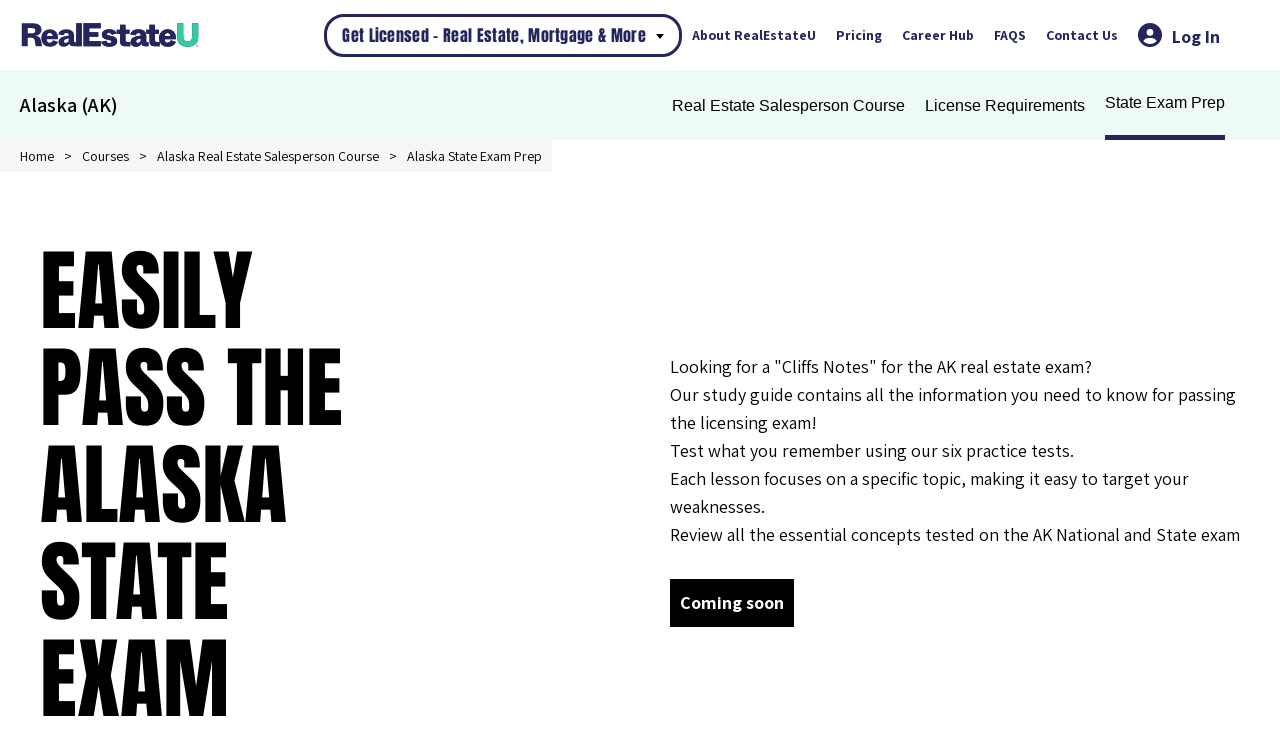

--- FILE ---
content_type: text/html
request_url: https://realestateu.com/alaska-state-exam-prep/
body_size: 34802
content:
<!DOCTYPE html> <html lang="en"> <head><script>(function(w,i,g){w[g]=w[g]||[];if(typeof w[g].push=='function')w[g].push(i)})
(window,'AW-867942102','google_tags_first_party');</script><script async src="/xisc/"></script>
			<script>
				window.dataLayer = window.dataLayer || [];
				function gtag(){dataLayer.push(arguments);}
				gtag('js', new Date());
				gtag('set', 'developer_id.dYzg1YT', true);
				gtag('config', 'AW-867942102');
			</script>
			 <title>Alaska Real Estate Exam Prep Course</title> <meta charset="UTF-8"> <meta name="author" content="Real Estate U"> <meta http-equiv="X-UA-Compatible" content="IE=edge"> <meta name="viewport" content="width=device-width, initial-scale=1.0"> <meta name="description" content="Cut your exam studying time by 90% & and easily pass the Alaska real estate state exam with RealEstateU's AK real estate classes. Our Alaska real estate exam prep is all you need!"> <link rel="canonical" href="https://realestateu.com/alaska-state-exam-prep/"> <link rel="icon" href="/favicon.svg"> <meta name="robots" content="index,follow"> <script type="application/ld+json"> { "@context": "https://schema.org", "@type": "BreadcrumbList", "itemListElement": [{"@type": "ListItem", "position": 1, "name": "Home", "item": "https://realestateu.com/"},{"@type": "ListItem", "position": 2, "name": "Courses", "item": "https://realestateu.com/real-estate-course-prices/"},{"@type": "ListItem", "position": 3, "name": "Alaska Real Estate Salesperson Course", "item": "https://realestateu.com/alaska-real-estate-license-course/"},{"@type": "ListItem", "position": 4, "name": "Alaska State Exam Prep", "item": "https://realestateu.com/alaska-state-exam-prep/"}]}</script> <style> /* --- SMALL HERO FIX (High Priority) --- *//* Placed at the top to ensure it loads before any errors *//* 1. Force the Container Height & Padding */body section#head.state-hero.smallhero{padding-top:60px !important; padding-bottom:60px !important; min-height:unset !important; height:auto !important; display:flex !important; flex-direction:column !important; justify-content:center !important}/* 2. Crush the H1 Font Size (Overrides Global 89px) */body section#head.state-hero.smallhero h1{font-size:32px !important; line-height:42px !important; margin-bottom:10px !important; padding-bottom:0 !important}/* 3. Resize Subtext */body section#head.state-hero.smallhero p:first-of-type{font-size:18px !important; line-height:24px !important; margin-bottom:20px !important; max-width:600px !important; display:block !important}/* 4. FIX THE GIANT STARS & LOGO *//* We target 'svg' broadly to stop the 'width:100%' global rule */body section#head.state-hero.smallhero svg,body section#head.state-hero.smallhero .hero_stars svg{width:100px !important; max-width:100px !important; height:auto !important}body section#head.state-hero.smallhero .bbb-img img{max-width:100px !important; margin:10px auto !important}/* 5. Ensure Desktop Screens don't revert padding */@media only screen and (min-width:600px){body section#head.state-hero.smallhero{padding-top:60px !important; padding-bottom:60px !important}}/* --- END SMALL HERO FIX --- *//* vietnamese */@font-face{font-family:'Anton';font-style:normal;font-weight:400;font-display:swap;src:url(https://fonts.gstatic.com/s/anton/v23/1Ptgg87LROyAm3K8-C8CSKlvPfE.woff2) format('woff2');unicode-range:U+0102-0103,U+0110-0111,U+0128-0129,U+0168-0169,U+01A0-01A1,U+01AF-01B0,U+0300-0301,U+0303-0304,U+0308-0309,U+0323,U+0329,U+1EA0-1EF9,U+20AB}/* latin-ext */@font-face{font-family:'Anton';font-style:normal;font-weight:400;font-display:swap;src:url(https://fonts.gstatic.com/s/anton/v23/1Ptgg87LROyAm3K9-C8CSKlvPfE.woff2) format('woff2');unicode-range:U+0100-02AF,U+0304,U+0308,U+0329,U+1E00-1E9F,U+1EF2-1EFF,U+2020,U+20A0-20AB,U+20AD-20CF,U+2113,U+2C60-2C7F,U+A720-A7FF}/* latin */@font-face{font-family:'Anton';font-style:normal;font-weight:400;font-display:swap;src:url(https://fonts.gstatic.com/s/anton/v23/1Ptgg87LROyAm3Kz-C8CSKlv.woff2) format('woff2');unicode-range:U+0000-00FF,U+0131,U+0152-0153,U+02BB-02BC,U+02C6,U+02DA,U+02DC,U+0304,U+0308,U+0329,U+2000-206F,U+2074,U+20AC,U+2122,U+2191,U+2193,U+2212,U+2215,U+FEFF,U+FFFD}/* hebrew */@font-face{font-family:'Assistant';font-style:normal;font-weight:200;font-display:swap;src:url(https://fonts.gstatic.com/s/assistant/v18/2sDcZGJYnIjSi6H75xkzamW5Kb8VZBHR.woff2) format('woff2');unicode-range:U+0590-05FF,U+200C-2010,U+20AA,U+25CC,U+FB1D-FB4F}/* latin-ext */@font-face{font-family:'Assistant';font-style:normal;font-weight:200;font-display:swap;src:url(https://fonts.gstatic.com/s/assistant/v18/2sDcZGJYnIjSi6H75xkzZmW5Kb8VZBHR.woff2) format('woff2');unicode-range:U+0100-02AF,U+0304,U+0308,U+0329,U+1E00-1E9F,U+1EF2-1EFF,U+2020,U+20A0-20AB,U+20AD-20CF,U+2113,U+2C60-2C7F,U+A720-A7FF}/* latin */@font-face{font-family:'Assistant';font-style:normal;font-weight:200;font-display:swap;src:url(https://fonts.gstatic.com/s/assistant/v18/2sDcZGJYnIjSi6H75xkzaGW5Kb8VZA.woff2) format('woff2');unicode-range:U+0000-00FF,U+0131,U+0152-0153,U+02BB-02BC,U+02C6,U+02DA,U+02DC,U+0304,U+0308,U+0329,U+2000-206F,U+2074,U+20AC,U+2122,U+2191,U+2193,U+2212,U+2215,U+FEFF,U+FFFD}/* hebrew */@font-face{font-family:'Assistant';font-style:normal;font-weight:300;font-display:swap;src:url(https://fonts.gstatic.com/s/assistant/v18/2sDcZGJYnIjSi6H75xkzamW5Kb8VZBHR.woff2) format('woff2');unicode-range:U+0590-05FF,U+200C-2010,U+20AA,U+25CC,U+FB1D-FB4F}/* latin-ext */@font-face{font-family:'Assistant';font-style:normal;font-weight:300;font-display:swap;src:url(https://fonts.gstatic.com/s/assistant/v18/2sDcZGJYnIjSi6H75xkzZmW5Kb8VZBHR.woff2) format('woff2');unicode-range:U+0100-02AF,U+0304,U+0308,U+0329,U+1E00-1E9F,U+1EF2-1EFF,U+2020,U+20A0-20AB,U+20AD-20CF,U+2113,U+2C60-2C7F,U+A720-A7FF}/* latin */@font-face{font-family:'Assistant';font-style:normal;font-weight:300;font-display:swap;src:url(https://fonts.gstatic.com/s/assistant/v18/2sDcZGJYnIjSi6H75xkzaGW5Kb8VZA.woff2) format('woff2');unicode-range:U+0000-00FF,U+0131,U+0152-0153,U+02BB-02BC,U+02C6,U+02DA,U+02DC,U+0304,U+0308,U+0329,U+2000-206F,U+2074,U+20AC,U+2122,U+2191,U+2193,U+2212,U+2215,U+FEFF,U+FFFD}/* hebrew */@font-face{font-family:'Assistant';font-style:normal;font-weight:400;font-display:swap;src:url(https://fonts.gstatic.com/s/assistant/v18/2sDcZGJYnIjSi6H75xkzamW5Kb8VZBHR.woff2) format('woff2');unicode-range:U+0590-05FF,U+200C-2010,U+20AA,U+25CC,U+FB1D-FB4F}/* latin-ext */@font-face{font-family:'Assistant';font-style:normal;font-weight:400;font-display:swap;src:url(https://fonts.gstatic.com/s/assistant/v18/2sDcZGJYnIjSi6H75xkzZmW5Kb8VZBHR.woff2) format('woff2');unicode-range:U+0100-02AF,U+0304,U+0308,U+0329,U+1E00-1E9F,U+1EF2-1EFF,U+2020,U+20A0-20AB,U+20AD-20CF,U+2113,U+2C60-2C7F,U+A720-A7FF}/* latin */@font-face{font-family:'Assistant';font-style:normal;font-weight:400;font-display:swap;src:url(https://fonts.gstatic.com/s/assistant/v18/2sDcZGJYnIjSi6H75xkzaGW5Kb8VZA.woff2) format('woff2');unicode-range:U+0000-00FF,U+0131,U+0152-0153,U+02BB-02BC,U+02C6,U+02DA,U+02DC,U+0304,U+0308,U+0329,U+2000-206F,U+2074,U+20AC,U+2122,U+2191,U+2193,U+2212,U+2215,U+FEFF,U+FFFD}/* hebrew */@font-face{font-family:'Assistant';font-style:normal;font-weight:500;font-display:swap;src:url(https://fonts.gstatic.com/s/assistant/v18/2sDcZGJYnIjSi6H75xkzamW5Kb8VZBHR.woff2) format('woff2');unicode-range:U+0590-05FF,U+200C-2010,U+20AA,U+25CC,U+FB1D-FB4F}/* latin-ext */@font-face{font-family:'Assistant';font-style:normal;font-weight:500;font-display:swap;src:url(https://fonts.gstatic.com/s/assistant/v18/2sDcZGJYnIjSi6H75xkzZmW5Kb8VZBHR.woff2) format('woff2');unicode-range:U+0100-02AF,U+0304,U+0308,U+0329,U+1E00-1E9F,U+1EF2-1EFF,U+2020,U+20A0-20AB,U+20AD-20CF,U+2113,U+2C60-2C7F,U+A720-A7FF}/* latin */@font-face{font-family:'Assistant';font-style:normal;font-weight:500;font-display:swap;src:url(https://fonts.gstatic.com/s/assistant/v18/2sDcZGJYnIjSi6H75xkzaGW5Kb8VZA.woff2) format('woff2');unicode-range:U+0000-00FF,U+0131,U+0152-0153,U+02BB-02BC,U+02C6,U+02DA,U+02DC,U+0304,U+0308,U+0329,U+2000-206F,U+2074,U+20AC,U+2122,U+2191,U+2193,U+2212,U+2215,U+FEFF,U+FFFD}/* hebrew */@font-face{font-family:'Assistant';font-style:normal;font-weight:600;font-display:swap;src:url(https://fonts.gstatic.com/s/assistant/v18/2sDcZGJYnIjSi6H75xkzamW5Kb8VZBHR.woff2) format('woff2');unicode-range:U+0590-05FF,U+200C-2010,U+20AA,U+25CC,U+FB1D-FB4F}/* latin-ext */@font-face{font-family:'Assistant';font-style:normal;font-weight:600;font-display:swap;src:url(https://fonts.gstatic.com/s/assistant/v18/2sDcZGJYnIjSi6H75xkzZmW5Kb8VZBHR.woff2) format('woff2');unicode-range:U+0100-02AF,U+0304,U+0308,U+0329,U+1E00-1E9F,U+1EF2-1EFF,U+2020,U+20A0-20AB,U+20AD-20CF,U+2113,U+2C60-2C7F,U+A720-A7FF}/* latin */@font-face{font-family:'Assistant';font-style:normal;font-weight:600;font-display:swap;src:url(https://fonts.gstatic.com/s/assistant/v18/2sDcZGJYnIjSi6H75xkzaGW5Kb8VZA.woff2) format('woff2');unicode-range:U+0000-00FF,U+0131,U+0152-0153,U+02BB-02BC,U+02C6,U+02DA,U+02DC,U+0304,U+0308,U+0329,U+2000-206F,U+2074,U+20AC,U+2122,U+2191,U+2193,U+2212,U+2215,U+FEFF,U+FFFD}/* hebrew */@font-face{font-family:'Assistant';font-style:normal;font-weight:700;font-display:swap;src:url(https://fonts.gstatic.com/s/assistant/v18/2sDcZGJYnIjSi6H75xkzamW5Kb8VZBHR.woff2) format('woff2');unicode-range:U+0590-05FF,U+200C-2010,U+20AA,U+25CC,U+FB1D-FB4F}/* latin-ext */@font-face{font-family:'Assistant';font-style:normal;font-weight:700;font-display:swap;src:url(https://fonts.gstatic.com/s/assistant/v18/2sDcZGJYnIjSi6H75xkzZmW5Kb8VZBHR.woff2) format('woff2');unicode-range:U+0100-02AF,U+0304,U+0308,U+0329,U+1E00-1E9F,U+1EF2-1EFF,U+2020,U+20A0-20AB,U+20AD-20CF,U+2113,U+2C60-2C7F,U+A720-A7FF}/* latin */@font-face{font-family:'Assistant';font-style:normal;font-weight:700;font-display:swap;src:url(https://fonts.gstatic.com/s/assistant/v18/2sDcZGJYnIjSi6H75xkzaGW5Kb8VZA.woff2) format('woff2');unicode-range:U+0000-00FF,U+0131,U+0152-0153,U+02BB-02BC,U+02C6,U+02DA,U+02DC,U+0304,U+0308,U+0329,U+2000-206F,U+2074,U+20AC,U+2122,U+2191,U+2193,U+2212,U+2215,U+FEFF,U+FFFD}/* hebrew */@font-face{font-family:'Assistant';font-style:normal;font-weight:800;font-display:swap;src:url(https://fonts.gstatic.com/s/assistant/v18/2sDcZGJYnIjSi6H75xkzamW5Kb8VZBHR.woff2) format('woff2');unicode-range:U+0590-05FF,U+200C-2010,U+20AA,U+25CC,U+FB1D-FB4F}/* latin-ext */@font-face{font-family:'Assistant';font-style:normal;font-weight:800;font-display:swap;src:url(https://fonts.gstatic.com/s/assistant/v18/2sDcZGJYnIjSi6H75xkzZmW5Kb8VZBHR.woff2) format('woff2');unicode-range:U+0100-02AF,U+0304,U+0308,U+0329,U+1E00-1E9F,U+1EF2-1EFF,U+2020,U+20A0-20AB,U+20AD-20CF,U+2113,U+2C60-2C7F,U+A720-A7FF}/* latin */@font-face{font-family:'Assistant';font-style:normal;font-weight:800;font-display:swap;src:url(https://fonts.gstatic.com/s/assistant/v18/2sDcZGJYnIjSi6H75xkzaGW5Kb8VZA.woff2) format('woff2');unicode-range:U+0000-00FF,U+0131,U+0152-0153,U+02BB-02BC,U+02C6,U+02DA,U+02DC,U+0304,U+0308,U+0329,U+2000-206F,U+2074,U+20AC,U+2122,U+2191,U+2193,U+2212,U+2215,U+FEFF,U+FFFD}/* vietnamese */@font-face{font-family:'VT323';font-style:normal;font-weight:400;font-display:swap;src:url(https://fonts.gstatic.com/s/vt323/v17/pxiKyp0ihIEF2isQFJXUdVNFKPY.woff2) format('woff2');unicode-range:U+0102-0103,U+0110-0111,U+0128-0129,U+0168-0169,U+01A0-01A1,U+01AF-01B0,U+0300-0301,U+0303-0304,U+0308-0309,U+0323,U+0329,U+1EA0-1EF9,U+20AB}/* latin-ext */@font-face{font-family:'VT323';font-style:normal;font-weight:400;font-display:swap;src:url(https://fonts.gstatic.com/s/vt323/v17/pxiKyp0ihIEF2isRFJXUdVNFKPY.woff2) format('woff2');unicode-range:U+0100-02AF,U+0304,U+0308,U+0329,U+1E00-1E9F,U+1EF2-1EFF,U+2020,U+20A0-20AB,U+20AD-20CF,U+2113,U+2C60-2C7F,U+A720-A7FF}/* latin */@font-face{font-family:'VT323';font-style:normal;font-weight:400;font-display:swap;src:url(https://fonts.gstatic.com/s/vt323/v17/pxiKyp0ihIEF2isfFJXUdVNF.woff2) format('woff2');unicode-range:U+0000-00FF,U+0131,U+0152-0153,U+02BB-02BC,U+02C6,U+02DA,U+02DC,U+0304,U+0308,U+0329,U+2000-206F,U+2074,U+20AC,U+2122,U+2191,U+2193,U+2212,U+2215,U+FEFF,U+FFFD}*,*::before,*::after{box-sizing:border-box;margin:0;padding:0}html{scroll-behavior:smooth}body{overflow-x:hidden; font-family:'Assistant',sans-serif}iframe,img,svg{max-width:100%; width:100%; height:auto}.html iframe{width:560px;height:315px;max-width:100%;/* Keeps it responsive on small screens */}s{font-size:16px}del{font-weight:600; font-size:20px}big{font-size:28px}h1,h2,h3,h4,h5,h6{color:#000; font-weight:normal; margin-bottom:10px}h1{font-size:42px; line-height:1.1}h2{font-size:24px; line-height:1.1}h3{font-size:20px; line-height:1.1}h4{line-height:1.1}h2,h3,h4{}.anton{font-family:'Anton',sans-serif; font-weight:normal}p{font-size:18px; color:#000; margin-bottom:10px}p:last-child,h1:last-child,h2:last-child,h3:last-child,h4:last-child,h5:last-child,h6:last-child{margin-bottom:0}ul,ol{padding-left:20px; margin-bottom:10px}li{margin:5px 0; font-size:18px}tt{margin-top:20px; background-color:#000; color:#fff; padding:10px; font-family:'Assistant',sans-serif; font-weight:bold; display:inline-block}del{color:#cf2a27}.btn{color:#000; border-radius:100px; font-size:18px; font-weight:600; text-align:center; padding:10px 50px}.btn.default{display:inline-block; background-color:#2FCCA1; color:#000; text-decoration:none; margin:10px auto}.btn:visited{color:#000}.btn.primary{display:inline-block; background-color:#25255e; color:#fff; text-decoration:none; margin:10px auto}.btn.text{background-color:white; height:auto; margin:0 auto; text-decoration:none; font-weight:500; padding:0}a,a:visited{text-decoration:none}h1:empty,h2:empty,h3:empty,h4:empty{display:none}@media screen and (min-width:600px){h1{font-size:64px}}@media screen and (min-width:900px){h1{font-size:89px}h2{font-size:36px}h3{font-size:28px}h4{font-size:24px}}section:target{scroll-margin-top:65px}.hidden{display:none !important}#thought_survey{width:400px; margin-top:5px; margin-left:auto; margin-right:auto}#tm_question{font-size:19px !important}#tm_thank{font-size:19px !important}.tm_response{padding-top:3px !important; padding-bottom:3px !important}#tm_submit{padding:7px !important}.footer__mlo ul.nav{display:flex; flex-direction:column; flex-wrap:wrap; height:500px}.footer__mlo ul.nav li{margin-right:20px}.get_your_license_aria{position:relative}.get_your_license_form{position:absolute; width:500px; background:#ffffff; padding:20px; border-radius:5px; box-shadow:0px 0px 4px rgba(0,0,0,0.2); top:calc(100% + 10px)}span.get_your_license_btn{background-color:#fff; display:flex; border:3px solid #25255e; border-radius:20px; cursor:pointer; color:#25255e; font-family:Anton; justify-content:center; letter-spacing:0.02em; outline:none; padding:6px 15px; transition:background-color 0.3s,color 0.3s; width:100%}span.get_your_license_btn::after{content:url('data:image/svg+xml;utf8,<svg xmlns="http://www.w3.org/2000/svg" width="8" height="8" viewBox="0 0 8 8"><path fill="black" d="M0,0 8,0 4,5 z"/></svg>'); padding-left:10px}.get_your_license_aria.active span.get_your_license_btn{background-color:#2FCCA1; border:3px solid #2FCCA1; color:#000}.get_your_license_aria .get_your_license_form{display:none}.get_your_license_aria.active .get_your_license_form{display:block}/* Basic styling on the State select dropdown */.selectContainer{position:relative;display:inline-block}.dropdown-toggle{background-color:#fff;border:none;cursor:pointer;width:100%;font-size:24px;color:#707070;font-family:'Assistant',sans-serif;text-align:left}.selectContainer > ul{display:none !important;position:absolute;background-color:#fff;border:1px solid #ccc;list-style:none;margin:0;padding:0;width:100%;max-height:400px;overflow:scroll;box-shadow:0 8px 16px rgba(0,0,0,0.1);z-index:1}.selectContainer > ul > li{margin:0;cursor:pointer}.selectContainer > ul > li:hover{background-color:#f1f1f1}.selectContainer > ul > li > a{display:block; width:100%; padding:10px; font-size:18px; color:#000}/* Show dropdown menu when toggled */.selectContainer.active > ul{display:block !important}button.dropdown-toggle::after{content:""; display:inline-block; width:25px; height:15px; background-image:url('data:image/svg+xml,<svg viewBox="0 0 436.65799 267.082" version="1.1" id="svg826" sodipodi:docname="image (2).svg" width="436.65799" height="267.082" inkscape:version="1.1.2 (b8e25be8,2022-02-05)" xmlns:inkscape="http://www.inkscape.org/namespaces/inkscape" xmlns:sodipodi="http://sodipodi.sourceforge.net/DTD/sodipodi-0.dtd" xmlns="http://www.w3.org/2000/svg" xmlns:svg="http://www.w3.org/2000/svg"><defs id="defs830" /><sodipodi:namedview id="namedview828" pagecolor="%23ffffff" bordercolor="%23000000" borderopacity="0.25" inkscape:pageshadow="2" inkscape:pageopacity="0.0" inkscape:pagecheckerboard="0" showgrid="false" inkscape:zoom="1.015625" inkscape:cx="115.69231" inkscape:cy="255.50769" inkscape:window-width="1920" inkscape:window-height="1027" inkscape:window-x="0" inkscape:window-y="25" inkscape:window-maximized="1" inkscape:current-layer="svg826" /><path d="M 198.79031,259.84525 6.8246704,63.152655 c -9.258343,-9.48628 -9.073578,-24.68115 0.412681,-33.9385 L 30.178278,6.824435 c 9.470078,-9.2425301 24.634177,-9.0761502 33.898982,0.3722 L 216.93911,163.08777 373.54538,10.959675 c 9.49181,-9.2202802 24.65547,-9.0178902 33.89801,0.45219 l 22.38972,22.94093 c 9.25834,9.48627 9.07358,24.68114 -0.41268,33.93849 L 232.72882,260.25694 c -9.48527,9.25835 -24.68015,9.07359 -33.93851,-0.41169 z" id="path824" /></svg>'); background-repeat:no-repeat; background-position:right 10px center; background-size:15px; vertical-align:middle; position:absolute; right:0}span.choose{font-family:'Assistant',sans-serif;display:inline-block;font-size:14px;font-weight:900;line-height:22px;color:#25255e;margin:15px auto 21px auto;text-align:center}.arrow{text-align:center}.arrow svg{margin:5px 0 0 5px;width:30px;height:30px}.find_your_courses .tabs{display:flex;flex-wrap:wrap;gap:10px}.find_your_courses .tab-button{background-color:#25255e;border:3px solid #25255e;color:#fff;padding:10px 0px;font-size:20px;flex-grow:1;letter-spacing:0.02em;font-family:Anton;cursor:pointer;border-radius:20px;outline:none;transition:background-color 0.3s,color 0.3s}.find_your_courses .tab-button:hover{background-color:#fff;color:#25255e}.find_your_courses .tabs .tab-button.active{background-color:#2fcca1;border:3px solid #2fcca1;color:#000}.find_your_courses .tabs .tab-button.active ~ button,.find_your_courses .tabs.inverted .tab-button:not(.active){background-color:#fff;border:3px solid #25255e;color:#25255e}.find_your_courses .stateTitle{display:none;margin-top:20px;font-family:Assistant;font-weight:bold}.get_your_license_aria .home_page,.hero .other_page{display:none !important}.find_your_courses .dropdown-content{display:none;margin-bottom:10px;width:100%}.find_your_courses .dropdown-content .custom-select{width:100%;padding:0;border:none;background-color:#fff;outline:none;cursor:pointer;font-size:24px;color:#707070;font-family:'Assistant',sans-serif}.custom-select{-webkit-appearance:none;-moz-appearance:none;appearance:none;background-image:url('data:image/svg+xml,<svg viewBox="0 0 436.65799 267.082" version="1.1" id="svg826" sodipodi:docname="image (2).svg" width="436.65799" height="267.082" inkscape:version="1.1.2 (b8e25be8,2022-02-05)" xmlns:inkscape="http://www.inkscape.org/namespaces/inkscape" xmlns:sodipodi="http://sodipodi.sourceforge.net/DTD/sodipodi-0.dtd" xmlns="http://www.w3.org/2000/svg" xmlns:svg="http://www.w3.org/2000/svg"><defs id="defs830" /><sodipodi:namedview id="namedview828" pagecolor="%23ffffff" bordercolor="%23000000" borderopacity="0.25" inkscape:pageshadow="2" inkscape:pageopacity="0.0" inkscape:pagecheckerboard="0" showgrid="false" inkscape:zoom="1.015625" inkscape:cx="115.69231" inkscape:cy="255.50769" inkscape:window-width="1920" inkscape:window-height="1027" inkscape:window-x="0" inkscape:window-y="25" inkscape:window-maximized="1" inkscape:current-layer="svg826" /><path d="M 198.79031,259.84525 6.8246704,63.152655 c -9.258343,-9.48628 -9.073578,-24.68115 0.412681,-33.9385 L 30.178278,6.824435 c 9.470078,-9.2425301 24.634177,-9.0761502 33.898982,0.3722 L 216.93911,163.08777 373.54538,10.959675 c 9.49181,-9.2202802 24.65547,-9.0178902 33.89801,0.45219 l 22.38972,22.94093 c 9.25834,9.48627 9.07358,24.68114 -0.41268,33.93849 L 232.72882,260.25694 c -9.48527,9.25835 -24.68015,9.07359 -33.93851,-0.41169 z" id="path824" /></svg>');background-repeat:no-repeat;background-position:right 10px center;background-size:15px}.getLicenseButton{display:none;align-self:center;width:100%;background-color:#25255e;color:#fff;border:3px solid #25255e;letter-spacing:0.02em;text-align:center;justify-content:center;margin:20px 0 0 0;padding:10px 20px;font-size:22px;font-family:Anton;cursor:pointer;border-radius:20px;outline:none;transition:background-color 0.3s,color 0.3s}button.rl_appraisalButton.tab-button{visibility:hidden}@media screen and (min-width:450px){span.choose{font-size:18px}.find_your_courses .tab-button{width:100%}}.get_your_license_aria{display:none}@media screen and (min-width:1200px){.get_your_license_aria{display:block}}@media screen and (min-width:500px){.find_your_courses .tab-button{width:calc(50% - 10px)}}@media screen and (min-width:750px){.find_your_courses .tab-button{width:calc(50% - 10px)}.find_your_courses .dropdown-content{margin:0 20px 0 0}.get_your_license_aria .find_your_courses .tab-button{width:calc(50% - 10px); font-size:18px; border-radius:100px}}.header-spacer{height:70px}.primaryNavbar{box-shadow:none !important}.state-navbar > .navHeading{margin-left:3%}.state-navbar{display:flex; margin:0 auto; position:sticky; top:-1px; background-color:#edfaf6; z-index:100; top:70px}.state-navbar ul{width:100%; margin:0; display:flex; list-style:none; flex-direction:column; padding:0}.state-navbar > ul > li:last-child{margin:0}.state-navbar .nav{display:flex; list-style:none; flex-direction:column; height:100%; max-height:0px; visibility:hidden; opacity:0; padding:0; transition:all 0.175s linear; margin-left:0; margin-right:15px}.state-navbar .nav.active{max-height:500px; opacity:1; visibility:visible; height:auto; background-color:#edfaf6}.state-navbar .nav li{border-bottom:1px solid #f6f6f6}.state-navbar .nav li a{display:block; padding:5px}.state-navbar .nav li:last-child{border-bottom:none}.state-navbar .nav li.active{border-bottom:5px solid #24265F}.state-navbar .nav li:first-of-type{flex-grow:1; color:#000; font-weight:600; font-size:20px; margin-left:20px; line-height:20px}.state-navbar .nav li:not(:first-of-type){margin:0 20px}.state-navbar .nav li:not(:first-of-type) a:link,.state-navbar .nav li:not(:first-of-type) a:visited{color:#000; font-weight:500; font-size:16px; line-height:25px; font-family:'Open Sans',sans-serif; text-decoration:none}.state-navbar-mobile{display:flex; align-items:center; padding:10px 0; cursor:pointer; font-weight:600; color:#000; width:100%; margin:0; height:50px}.state-navbar-menu-btn{flex-grow:1; padding-left:20px}.state-navbar-btn{display:none; padding:5px 10px; background-color:#24265F; border-radius:100px; text-align:center; white-space:nowrap}.state-navbar-btn:empty{display:none}.state-navbar-btn:link,.state-navbar-btn:visited{color:#fff; font-weight:500}.state-navbar-btn-mobile{display:block; margin-right:10px}.state-navbar-chev{display:inline-flex; vertical-align:middle}.state-navbar-chev > svg{width:20px; height:20px; margin-bottom:2px; transition:all 175ms linear}.state-navbar-chev-active > svg{transform:rotate(-180deg)}@media screen and (min-width:600px){.state-navbar ul{/* padding-left:20px;*/ /* margin:0 20px;*/}.state-navbar-btn:link, .state-navbar-btn:visited{font-weight:600}}@media screen and (min-width:78.0625em){.state-navbar{height:70px}.state-navbar ul{flex-direction:row; align-items:center; margin:0 20px}.state-navbar .nav{flex-direction:row; max-height:100%; visibility:visible; opacity:1}.state-navbar .nav li{border:none}.state-navbar .nav li a{padding:20px 0}.state-navbar .nav li:first-of-type{margin-left:0; margin-right:15px}.state-navbar .nav li:not(:first-of-type){margin:0 20px 0 0; white-space:nowrap}.state-navbar-btn{display:block; transition:all .175s linear}.state-navbar-mobile{display:none}.state-navbar-btn:link,.state-navbar-btn:visited{padding:10px 20px}}@media screen and (min-width:1450px){.state-navbar .nav li:not(:first-of-type){margin:0 20px}}header{position:absolute; top:0; width:100%}.primaryNavbar{position:fixed; display:flex; align-items:center; background-color:#25255e; width:100%; min-height:70px; z-index:1000; box-shadow:0 0 10px black}.primaryNavbar>a{display:flex; align-items:center; flex-grow:1; margin-left:20px; min-width:0}.primaryNavbar>a>svg,.primaryNavbar>a>img{min-width:180px; max-width:180px}.mobileLogo{min-width:180px; max-width:180px; align-self:flex-start; margin:20px 0 0 20px}.primaryNavbar>nav{display:flex; margin-right:20px; height:100vh; position:fixed; top:0; left:0; z-index:750; opacity:0; visibility:hidden; width:0; transition:all 0.8s cubic-bezier(0.68,-0.55,0.265,1.55); flex-direction:column; align-items:flex-start}a.userIcon{display:flex; margin:0px 40px 0px 10px}a.userIcon span{width:48px; height:24px; font-family:Assistant; font-size:18px; color:#25255e; text-decoration:none solid rgb(47,204,161); font-weight:700}.userIcon > svg{display:block; width:24px; height:24px; fill:#25255e; margin-right:10px}@media screen and (min-width:1200px){.mobileLogo{display:none}.primaryNavbar>nav{position:initial; opacity:1; visibility:visible; width:auto; flex-direction:row; align-items:center; height:70px}.primaryNavbar>nav .nav{display:flex; align-items:center; padding:0}.primaryNavbar>nav .nav > li{flex-direction:row; margin:0 10px; height:100%; align-items:center}}.primaryNavbar__checkbox{display:none}.primaryNavbar__button{background-color:#25255e; height:40px; width:40px; text-align:center; cursor:pointer; z-index:1000; margin-right:20px; flex-shrink:0}@media screen and (min-width:1200px){.primaryNavbar__button{display:none}}.primaryNavbar__checkbox:checked~nav{opacity:1; visibility:visible; width:100%}.primaryNavbar__checkbox:checked + .primaryNavbar__logoWrapper{position:absolute; z-index:99999}.primaryNavbar__icon{position:relative; margin-top:20px}.primaryNavbar__icon,.primaryNavbar__icon::before,.primaryNavbar__icon::after{width:30px; height:3px; background-color:#fff; display:inline-block}.primaryNavbar__icon::before,.primaryNavbar__icon::after{content:''; position:absolute; left:0; transition:all 0.5s}.primaryNavbar__icon::before{top:-8px}.primaryNavbar__icon::after{top:8px}.primaryNavbar__button:hover .primaryNavbar__icon::before{top:-10px}.primaryNavbar__button:hover .primaryNavbar__icon::after{top:10px}.primaryNavbar__checkbox:checked+.primaryNavbar__button .primaryNavbar__icon{background-color:transparent}.primaryNavbar__checkbox:checked+.primaryNavbar__button .primaryNavbar__icon::before{top:0; transform:rotate(135deg)}.primaryNavbar__checkbox:checked+.primaryNavbar__button .primaryNavbar__icon::after{top:0; transform:rotate(-135deg)}.primaryNavbar__checkbox:checked+.primaryNavbar__button{position:fixed;right:0}::-webkit-scrollbar{padding:1px; width:5px; background:none; scroll-behavior:smooth}::-webkit-scrollbar-thumb{background:#2FCCA1; -webkit-border-radius:1ex}.primaryNavbar{background:linear-gradient(180deg,rgba(255,255,255,1),rgba(255,255,255,0)); box-shadow:none}.primaryNavbar>a>svg path:not(#path838){fill:#25255e !important}.primaryNavbar__button{background-color:transparent}.mlo-cta-mobile{width:100%; padding:20px; display:flex; flex-direction:column; align-items:center}.tabs-mobile{text-align:center; position:relative; display:inline-block; background-color:#2fcca1; color:#000; padding:5px 20px; font-size:16px; border:none; border-radius:100px; cursor:pointer; font-family:'Assistant',sans-serif; width:100%; font-weight:bold}.tabs-mobile::after{content:url('data:image/svg+xml;utf8,<svg xmlns="http://www.w3.org/2000/svg" width="8" height="8" viewBox="0 0 8 8"><path fill="black" d="M0,0 8,0 4,5 z"/></svg>'); float:right}.tabs-mobile .tab-button-mobile{display:none; background-color:#fff; color:#000; text-align:left; border:none; width:100%; padding:20px; left:0; font-size:16px; font-family:'Assistant',sans-serif; box-shadow:0px 4px 4px rgba(0,0,0,0.2)}.tabs-mobile::before{content:attr(data-content); display:inline-block}.tabs-mobile.active .tab-button-mobile{display:block; position:absolute}.tabs-mobile.active .tab-button-mobile:first-of-type{top:32px}.tabs-mobile.active .tab-button-mobile:last-of-type{top:90px}.tabs-mobile .tab-button-mobile:hover{background-color:#f2f2f2}.dropdown-content-mobile,.get-license-button-mobile{display:none}.dropdown-content-mobile{width:100%}.dropdown-toggle-mobile.active + ul{padding-bottom:20px !important}.custom-select-mobile{width:100%; min-width:100%; border:3px solid #2fcca1; background-color:#fff; border-radius:100px; font-size:16px; text-align:center; font-family:'Assistant'; font-weight:bold; padding:5px 20px; margin-top:10px; -webkit-appearance:none; -moz-appearance:none; appearance:none; background-image:url('data:image/svg+xml;utf8,<svg xmlns="http://www.w3.org/2000/svg" width="8" height="8" viewBox="0 0 8 8"><path fill="black" d="M0,0 8,0 4,5 z"/></svg>'); background-repeat:no-repeat; background-position:right 17px center; background-size:8px 8px}.get-license-button-mobile{border:3px solid #25255e; padding:5px 20px; background-color:#25255e; color:#fff; font-weight:bold; font-size:16px; font-family:'Assistant',sans-serif; margin-top:10px; border-radius:20px; width:fit-content; cursor:pointer}.primaryNavbar>nav{background-color:#fff; align-items:center}.primaryNavbar>nav .nav{text-align:center; list-style:none; padding:0; margin:0}.primaryNavbar>nav .nav > li{margin:0}.primaryNavbar>nav .nav > li > a{display:block; color:#25255e; font-size:16px; font-weight:bold; padding:10px; display:inline-flex; align-items:center}.primaryNavbar__icon,.primaryNavbar__icon::before,.primaryNavbar__icon::after{background-color:#25265f}.newVerticals .navHeading{color:#000; display:flex; align-items:center; cursor:pointer; font-weight:300}.newVerticals .navHeading.active{font-weight:500}@media (max-width:400px){.primaryNavbar{max-width:100vw}.primaryNavbar__checkbox:checked+.primaryNavbar__button{position:static}.primaryNavbar>nav{max-width:100vw}}@media screen and (min-width:1200px){.primaryNavbar>nav{background-color:transparent}.primaryNavbar>nav .nav{text-align:left}.newVerticals .navIcon svg{display:block}.mlo-cta-mobile{display:none}.primaryNavbar>nav .nav > li > span{background-color:#fff; border:3px solid #25255e; color:#25255e; white-space:nowrap; padding:6px 0; font-size:16px; justify-content:center; letter-spacing:0.02em; font-family:Anton; cursor:pointer; border-radius:20px; outline:none; transition:background-color 0.3s,color 0.3s; width:225px}.primaryNavbar>nav .nav > li > span.active{background-color:#2FCCA1; border:3px solid #2FCCA1; color:#000}.primaryNavbar>nav .nav > li > span.active + div{display:block}.primaryNavbar>nav .nav ul{padding:0; margin:0; list-style:none}.primaryNavbar>nav .nav > li > a{font-size:14px}.primaryNavbar>nav .nav > li > div > ul > li{margin:0}.primaryNavbar>nav .nav > li > div > ul > li > span{padding:10px}.primaryNavbar>nav .nav > li > div{display:none; position:absolute; margin-top:15px; background-color:#fff; width:100%; height:270px; box-shadow:0px 0px 5px rgba(0,0,0,0.2); border-radius:5px}.primaryNavbar>nav .nav > li > div > ul{overflow-y:scroll; height:270px}.primaryNavbar>nav .nav > li > div > ul > li > ul{display:none; position:absolute; margin-top:15px; background-color:#edfaf6; width:100%; height:270px; top:0; left:100%; margin:0; box-shadow:0px 0px 5px rgba(0,0,0,0.2); border-radius:5px}.primaryNavbar > nav > ul.nav > li > div > ul > li.active > span{font-weight:bold}.primaryNavbar > nav > ul.nav > li > div > ul > li.active > span::after{content:''; position:relative; margin-left:30px; border-top:7px solid transparent; border-bottom:7px solid transparent; border-left:7px solid #000}.primaryNavbar > nav > ul.nav > li > div > ul > li > span > span{width:100%}.primaryNavbar > nav > ul.nav > li > div > ul > li:hover{background-color:#edfaf6}.primaryNavbar > nav > ul.nav > li > div > ul > li.active > ul{display:block; border-radius:0 5px 5px 0}.primaryNavbar > nav > ul.nav > li > div > ul > li > ul > li{margin:0}.primaryNavbar > nav > ul.nav > li > div > ul > li > ul > li > a{display:block; color:#000; padding:10px; white-space:nowrap}.primaryNavbar > nav > ul.nav > li > div > ul > li > ul > li > a:hover{font-weight:bold}.primaryNavbar > nav > ul.nav > li > a{padding:10px}}@media screen and (min-width:1350px){.primaryNavbar>nav .nav > li > a{padding:10px}.primaryNavbar>nav .nav > li > span{font-size:18px; width:235px}.primaryNavbar>nav .nav > li > a{font-size:16px}}@media screen and (max-width:400px){.tabs-mobile{padding:5px 15px; font-size:15px}}.footer{background-color:#25255e; display:flex; justify-content:space-around; flex-wrap:wrap; flex-direction:column; padding:50px 20px; padding-bottom:0; gap:20px}#footer-email{display:flex; flex-direction:row; align-items:center; margin-top:20px}#footer-email > svg{width:20px; height:auto; margin-right:10px}#footer-email > p{color:#2FCCA1; text-transform:uppercase; text-decoration:none}.footer .nav > li{margin-bottom:8px}.footer > div:first-of-type{max-width:300px}.footer > div:first-of-type > a{display:block}.footer > div:first-of-type > p{color:#fff; margin-top:20px}.footer a,.footer a:link,.footer a:visited{max-width:350px; align-self:center; margin-bottom:20px; color:#fff; text-decoration:none}.footer a>svg,.footer a:link>svg,.footer a:visited>svg{height:auto; max-width:100%}.footer a svg path{fill:#000}.footer__blog,.footer__links,.footer__courses,.footer__mlo{display:flex; flex-direction:column; margin-bottom:20px}.footer__blog__heading,.footer__links__heading,.footer__courses__heading{font-size:16px; line-height:23px; margin-bottom:8px; color:#2FCCA1; font-weight:600; list-style:none}.footer__blog ul,.footer__links ul,.footer__courses ul,.footer__mlo ul{list-style:none; padding-left:0}.footer__blog ul li .navHeading span:first-of-type,.footer__links ul li .navHeading span:first-of-type,.footer__courses ul li .navHeading span:first-of-type,.footer__mlo ul li .navHeading span:first-of-type{font-size:16px; line-height:23px; margin-bottom:8px; color:#2FCCA1; font-weight:600}.footer__blog ul li span.navSpacer,.footer__links ul li span.navSpacer,.footer__courses ul li span.navSpacer,.footer__mlo ul li span.navSpacer{display:block; height:20px}.footer__blog ul li a,.footer__blog ul li a:link,.footer__blog ul li a:visited,.footer__links ul li a,.footer__links ul li a:link,.footer__links ul li a:visited,.footer__courses ul li a,.footer__courses ul li a:link,.footer__courses ul li a:visited,.footer__mlo ul li a,.footer__mlo ul li a:link,.footer__mlo ul li a:visited{font-size:14px; color:#fff; text-decoration:none}@media screen and (max-width:600px){.footer__blog ul li a,.footer__blog ul li a:link,.footer__blog ul li a:visited,.footer__links ul li a,.footer__links ul li a:link,.footer__links ul li a:visited,.footer__courses ul li a,.footer__courses ul li a:link,.footer__courses ul li a:visited,.footer__mlo ul li a,.footer__mlo ul li a:link,.footer__mlo ul li a:visited{font-size:14px; line-height:48px; color:#fff; text-decoration:none; display:block; margin-bottom:0}}.nav > li{font-size:14px}.footerLinks{background:#25255e; color:#fff; padding-bottom:20px; display:flex}.footerLinks > ul{list-style:none; display:flex; flex-direction:column; padding-left:20px}.footerLinks > ul > li{font-size:14px}.footerLinks > ul > li > a{color:#fff; text-decoration:none}@media screen and (max-width:600px){.footerLinks > ul > li > a{display:block; line-height:48px; margin-bottom:8px}}.subFooter{display:flex; justify-content:space-between; align-items:center; background-color:#25255e; border-top:1px solid rgb(255,255,255); padding:10px 20px}.subFooter__copyright{color:#fff; font-size:14px}.subFooter__smiList{display:flex; list-style:none}.subFooter__smiItem{margin:0 5px}.subFooter__smiItem svg{width:30px; height:30px; fill:#fff}.footer__courses ul{-moz-columns:2; columns:2}@media screen and (min-width:900px){.footer{flex-direction:row; padding:50px 0; padding-bottom:0}.footer__logo{align-self:flex-start; margin:0}.footer__courses{margin:0}.footer__courses ul{-moz-columns:3; columns:3}.footer__blog{margin:0}.footerLinks{padding-bottom:0}.footerLinks > ul{flex-direction:row; padding:20px}.footerLinks > ul > li{margin-right:20px}}@media screen and (max-width:1000px){.subFooter{display:flex}}.footer{padding:50px 20px 50px 20px; background-position:right; background-image:url(https://d27c6j8064skg9.cloudfront.net/ConversionRateExpert/Real+Estate+U/09/Vector_img.svg); background-size:contain; background-repeat:no-repeat}.footerLinks{border-top:1.5px solid #6f6f6f}.footerLinks > ul{margin:0 auto}.subFooter{border-top:none;flex-direction:column}.subFooter__smiList{margin:0;padding:0}.subFooter__smiItem svg{fill:#30D99D}.footer__mlo ul.nav{display:flex; flex-direction:column; flex-wrap:wrap; height:fit-content}.footer__mlo ul.nav li{margin-right:20px}@media screen and (min-width:600px){.footer__mlo ul.nav{height:540px}}@media screen and (min-width:1000px){.footer__courses{padding-left:30px; border-left:1.5px solid #6f6f6f}.footer__blog, .footer__links, .footer__mlo{padding-left:30px; border-left:1.5px solid #6f6f6f; height:100%}.footer__mlo ul.nav{height:610px}}@media screen and (min-width:1200px){.footer__blog,.footer__links,.footer__courses,.footer__mlo{margin-bottom:0}}.breadcrumbBanner{display:none}@media only screen and (min-width:900px){.breadcrumbBanner{display:flex; background-color:rgba(225,225,225,0.3); width:fit-content}.breadcrumbs{display:flex; list-style:none; margin-bottom:0}.breadcrumbs > li{margin-right:10px}.breadcrumbs > li > a,.breadcrumbs > li > a:link,.breadcrumbs > li > a:visited{color:#000; text-decoration:none; display:flex; align-items:center; font-size:14px}.breadcrumbs > li:not(:last-of-type) > a::after{content:'>'; margin-left:10px}}@import url("https://fonts.googleapis.com/css2?family=Anton&family=Assistant:wght@200;300;400;500;600;700;800&family=VT323&display=swap");/* 1BX v1.0.1 (https://1bx.uk) - Copyright 2018 Unumbox Ltd. */ body .cf:after,body .cf:before,body .rf:after,body .rf:before,body .rr:after,body .rr:before,body .rw:after,body .rw:before{display:block;content:" "}*,:after,:before{-webkit-box-sizing:border-box;-moz-box-sizing:border-box;box-sizing:border-box;margin:0;padding:0}.b{font-weight:700}.i{font-style:italic}.u{text-decoration:underline}.s{font-size:80%}.tl{text-transform:lowercase}.tu{text-transform:uppercase}.tc{text-transform:capitalize}.bd,.bp,figure,hr,pre,table{margin-bottom:20px;word-wrap:break-word}body{width:auto;margin:0;padding:0}.rf,.rw{margin-right:auto;margin-left:auto;padding-left:20px;padding-right:20px}.rr{margin-left:-20px;margin-right:-20px}[class^=rc]{position:relative;min-height:1px;padding-left:20px;padding-right:20px;float:left}.rcx12{width:100%}.rcx11{width:91.66666667%}.rcx10{width:83.33333333%}.rcx9{width:75%}.rcx8{width:66.66666667%}.rcx7{width:58.33333333%}.rcx6{width:50%}.rcx5{width:41.66666667%}.rcx4{width:33.33333333%}.rcx3{width:25%}.rcx2{width:16.66666667%}.rcx1{width:8.33333333%}.rox11{margin-left:91.66666667%}.rox10{margin-left:83.33333333%}.rox9{margin-left:75%}.rox8{margin-left:66.66666667%}.rox7{margin-left:58.33333333%}.rox6{margin-left:50%}.rox5{margin-left:41.66666667%}.rox4{margin-left:33.33333333%}.rox3{margin-left:25%}.rox2{margin-left:16.66666667%}.rox1{margin-left:8.33333333%}.rox0{margin-left:0}.rtxl{text-align:left}.rtxr{text-align:right}.rtxc{text-align:center}.rtxj{text-align:justify}.rpxn{padding-top:0;padding-bottom:0}.rpxs{padding-top:20px;padding-bottom:20px}.rpxm{padding-top:40px;padding-bottom:40px}.rpxl{padding-top:60px;padding-bottom:60px}.rmxn{margin-bottom:0}.rmxs{margin-bottom:20px}.rmxm{margin-bottom:40px}.rmxl{margin-bottom:60px}.cf:after,.cf:before,.rf:after,.rf:before,.rr:after,.rr:before,.rw:after,.rw:before{content:" ";display:table}.cf:after,.rf:after,.rr:after,.rw:after{clear:both}@media (max-width:599px){.hx{display:none}}@media (min-width:600px) and (max-width:898px){.hs{display:none}}@media all and (min-width:600px){.rw{width:560px}.rcs12{width:100%}.rcs11{width:91.66666667%}.rcs10{width:83.33333333%}.rcs9{width:75%}.rcs8{width:66.66666667%}.rcs7{width:58.33333333%}.rcs6{width:50%}.rcs5{width:41.66666667%}.rcs4{width:33.33333333%}.rcs3{width:25%}.rcs2{width:16.66666667%}.rcs1{width:8.33333333%}.ros11{margin-left:91.66666667%}.ros10{margin-left:83.33333333%}.ros9{margin-left:75%}.ros8{margin-left:66.66666667%}.ros7{margin-left:58.33333333%}.ros6{margin-left:50%}.ros5{margin-left:41.66666667%}.ros4{margin-left:33.33333333%}.ros3{margin-left:25%}.ros2{margin-left:16.66666667%}.ros1{margin-left:8.33333333%}.ros0{margin-left:0}.rtsl{text-align:left}.rtsr{text-align:right}.rtsc{text-align:center}.rtsj{text-align:justify}.rpsn{padding-top:0;padding-bottom:0}.rpss{padding-top:20px;padding-bottom:20px}.rpsm{padding-top:40px;padding-bottom:40px}.rpsl{padding-top:60px;padding-bottom:60px}.rmsn{margin-bottom:0}.rmss{margin-bottom:20px}.rmsm{margin-bottom:40px}.rmsl{margin-bottom:60px}}@media (min-width:900px) and (max-width:1199px){.hm{display:none}}@media all and (min-width:900px){.rw{width:860px}.rcm12{width:100%}.rcm11{width:91.66666667%}.rcm10{width:83.33333333%}.rcm9{width:75%}.rcm8{width:66.66666667%}.rcm7{width:58.33333333%}.rcm6{width:50%}.rcm5{width:41.66666667%}.rcm4{width:33.33333333%}.rcm3{width:25%}.rcm2{width:16.66666667%}.rcm1{width:8.33333333%}.rom11{margin-left:91.66666667%}.rom10{margin-left:83.33333333%}.rom9{margin-left:75%}.rom8{margin-left:66.66666667%}.rom7{margin-left:58.33333333%}.rom6{margin-left:50%}.rom5{margin-left:41.66666667%}.rom4{margin-left:33.33333333%}.rom3{margin-left:25%}.rom2{margin-left:16.66666667%}.rom1{margin-left:8.33333333%}.rom0{margin-left:0}.rtml{text-align:left}.rtmr{text-align:right}.rtmc{text-align:center}.rtmj{text-align:justify}.rpmn{padding-top:0;padding-bottom:0}.rpms{padding-top:20px;padding-bottom:20px}.rpmm{padding-top:40px;padding-bottom:40px}.rpml{padding-top:60px;padding-bottom:60px}.rmmn{margin-bottom:0}.rmms{margin-bottom:20px}.rmmm{margin-bottom:40px}.rmml{margin-bottom:60px}}@media all and (min-width:1200px){.hl{display:none}.rw{width:1160px}.rcl12{width:100%}.rcl11{width:91.66666667%}.rcl10{width:83.33333333%}.rcl9{width:75%}.rcl8{width:66.66666667%}.rcl7{width:58.33333333%}.rcl6{width:50%}.rcl5{width:41.66666667%}.rcl4{width:33.33333333%}.rcl3{width:25%}.rcl2{width:16.66666667%}.rcl1{width:8.33333333%}.rol11{margin-left:91.66666667%}.rol10{margin-left:83.33333333%}.rol9{margin-left:75%}.rol8{margin-left:66.66666667%}.rol7{margin-left:58.33333333%}.rol6{margin-left:50%}.rol5{margin-left:41.66666667%}.rol4{margin-left:33.33333333%}.rol3{margin-left:25%}.rol2{margin-left:16.66666667%}.rol1{margin-left:8.33333333%}.rol0{margin-left:0}.rtll{text-align:left}.rtlr{text-align:right}.rtlc{text-align:center}.rtlj{text-align:justify}.rpln{padding-top:0;padding-bottom:0}.rpls{padding-top:20px;padding-bottom:20px}.rplm{padding-top:40px;padding-bottom:40px}.rpll{padding-top:60px;padding-bottom:60px}.rmln{margin-bottom:0}.rmls{margin-bottom:20px}.rmlm{margin-bottom:40px}.rmll{margin-bottom:60px}}body{font-family:'Assistant',sans-serif;line-height:1.6}.l0{line-height:0}h1 br,h2 br,h3 br,.xir br{display:none}@media only screen and (min-width:600px){h1 br,h2 br,h3 br{display:inline-block}}h1,h2,h3,h4{margin-bottom:20px}h1 br,h2 br,h3 br,.xir br{display:none}a.btn.text{border:2px solid #24265F; color:#24265F; display:inline-block; text-decoration:none; margin:10px auto; border-radius:100px; font-size:18px; font-weight:600; text-align:center; padding:10px 50px}a.btn.text:hover{background-color:#24265F; color:#fff; transition:0.2s}@media only screen and (min-width:600px){h1 br,h2 br,h3 br{display:inline-block}h1{font-size:2rem; line-height:1.5}}@media only screen and (min-width:900px){h1{font-size:2.5rem}}@media only screen and (min-width:1200px){.xir br{display:inline-block}}.marker{color:#275bff}.xtextw{color:#fff}.xtextb{color:#000}.xpanel{padding:20px;background:#fcfcfc;width:100%;border:1px solid #dddddd}.xpanel p{line-height:2.2em}.xpanel a.bp.bfr,.xpanel a.bp.bfl{display:block}@media only screen and (min-width:600px){.xpanel p{display:inline}}.tv{color:#2FCCA1}.tv p:first-child{font-size:60px; font-weight:700; line-height:60px; margin:0}.tv p:last-child{font-weight:600; font-size:36px; line-height:normal; margin:0}.ve p{text-align:center; margin-top:20px}.vr{overflow:hidden; padding-bottom:56.25%; position:relative; height:0}.vr iframe{left:0; top:0; height:100%; width:100%; position:absolute}.ri{width:100%;height:auto}.rii{max-width:100%;height:auto}.bgwhite{background-color:#fff}.bggrey{background-color:#fafafa}.bggreen{background-color:#f0fcf2}.bgpastel1{background-color:#6069aa; color:#fff}.bgpastel2{background-color:#7ca6d8; color:#fff}.bgpastel3{background-color:#d16e6a; color:#fff}.bgpastel4{background-color:#b2a7d1; color:#fff}.snorm{margin:0 !important;padding:20px 0;position:relative}.shero{padding:100px 0;position:relative}.sblank{padding:0}@media only screen and (min-width:600px){.shero{padding:150px 0 120px}}.xcs .xc1{font-size:0}.xcs .xc2{padding:20px}.xcs .xc3{padding:20px;background-color:#f6f7f6}.xcs img{width:100%;height:auto}.xcs{width:100%}.xcs > div{box-shadow:1px 4px 10px #ece9e9}@media only screen and (max-width:900px){.xcs{padding:15px}}@media only screen and (min-width:900px){.xcs{margin-top:30px}.xcs > div{display:inline-grid;grid-template-areas:"xc1 xc2" "xc1 xc3";grid-template-rows:50% 50%;grid-template-columns:50% 50%}.xcs .xc1{grid-area:xc1}.xcs .xc2{grid-area:xc2}.xcs .xc3{grid-area:xc3}}@media only screen and (min-width:1200px){.xcr{max-width:75%;margin:0 auto;width:75%;position:relative;display:block}}.xcs .xc3 p{margin-bottom:0}.xcs .xc2 p:first-child{color:#b1adad;font-size:16px;margin-bottom:5px;font-weight:600}.xcs .xc2 p:last-child{margin-bottom:0}.xcs .xc2 h2{font-size:22px;font-weight:600;letter-spacing:0.2px;line-height:1.25;margin-bottom:20px}.xcr .swiper-pagination{position:relative}.xcr .swiper-container-horizontal>.swiper-pagination-bullets,.xcr .swiper-pagination-custom,.xcr .swiper-pagination-fraction{bottom:auto}.xcr .swiper-button-next{right:-20px;color:#989494}.xcr .swiper-button-prev{left:-20px;color:#989494}.xcr .swiper-pagination-bullet-active{color:#989494;background:#989494}.xcr .swiper-pagination-bullet{width:16px;height:16px}.xcr .swiper-button-next,.xcr .swiper-button-prev{top:70%}.xcr .swiper-button-next.swiper-button-disabled,.xcr .swiper-button-prev.swiper-button-disabled{opacity:1}@media only screen and (max-width:600px){.xcr .swiper-button-next:after,.xcr .swiper-button-prev:after{font-size:24px}.xcr{padding:0}.xcr .swiper-button-next{right:0;outline:none}.xcr .swiper-button-prev{left:0;outline:none}}.xir{text-align:center;margin-bottom:30px}/*.xii{background-color:#ebebeb;position:relative;width:100px;height:100px;border-radius:50%;display:inline-block}*/.xii{background-color:#2FCCA1;position:relative;width:100px;height:100px;border-radius:50%;display:inline-block}.xii > div{font-size:0;display:inline-block;position:absolute;top:50%;left:50%;transform:translate(-50%,-50%)}.xii > div svg path{fill:#25255e !important}@media only screen and (min-width:700px){.xir{display:flex;justify-content:space-between}.xic{max-width:25%}}.s0{height:0}.s10{height:10px}.s15{height:15px}.s20{height:20px}.s25{height:25px}.s30{height:30px}.s40{height:40px}.s50{height:50px}.s100{height:100px}@media only screen and (max-width:600px){.xtable{overflow-x:auto;width:100%}}table{box-shadow:1px 4px 12px #ece9e9; border:1px solid #ccc; width:100%; margin:0; padding:0; border-collapse:collapse; border-spacing:0}table tr > td:first-child{width:250px;font-weight:bold}@media only screen and (max-width:600px){table tr > td:first-child{font-size:14px;width:120px;position:absolute;left:20px;background-color:#f1f1f1;height:72px;border:1px solid #ddd}table td{height:72px}table tr:first-child > td{height:162px}table tr > td:nth-of-type(2){padding-left:120px}}table th,table td{padding:10px; border:1px solid #ddd; text-align:center}table tr:first-child td{border-bottom:1px solid #4e6a53}table th{text-transform:uppercase; font-size:14px; letter-spacing:1px}.xtw .swiper-container-horizontal>.swiper-pagination-bullets,.xcr .swiper-pagination-custom,.xcr .swiper-pagination-fraction{bottom:-20px;position:relative}.xtw .swiper-button-next.swiper-button-disabled,.xtw .swiper-button-prev.swiper-button-disabled{opacity:1}.xtw .swiper-button-next{right:-20px;color:#989494}.xtw .swiper-button-prev{left:-20px;color:#989494}.xtw .swiper-pagination-bullet-active{color:#989494;background:#989494}.xtw .swiper-pagination-bullet{width:16px;height:16px}@media only screen and (max-width:600px){.xtw .swiper-button-next:after,.xtw .swiper-button-prev:after{font-size:24px}.xtw{padding:0 20px}.xtw .swiper-button-next{right:0;outline:none}.xtw .swiper-button-prev{left:0;outline:none}}.xtw{position:relative}.xtb{font-size:0}.xtb{margin-bottom:40px}.xtb > div{box-shadow:1px 4px 10px #ece9e9}@media only screen and (max-width:900px){.xtb{padding:15px}}@media only screen and (max-width:600px){.xtbhl{height:70px}}.xtbhli{display:inline-block; float:left; background-color:#ebebeb; position:relative; width:50px; height:50px; border-radius:50%; display:inline-block; text-align:center; line-height:50px; font-size:25px; font-weight:300; margin:10px}.xtbhld{padding:8px 10px; width:100%}.xtbh .name{display:block; font-size:18px; margin:0px; margin-bottom:5px; line-height:20px}.xtbh .business{display:block; font-size:14px; line-height:11px}@media only screen and (min-width:600px){.xtbhl{float:left}.xtbhld{padding:5px 10px; float:left; width:100%}}@media only screen and (max-width:600px){.xtbhr .stars{margin-left:40px;padding:10px 0}}.xtbhr .stars svg{margin:2px 2px 5px}.xtbh .date{font-size:12px}.xtbf{background-color:#f6f7f6; padding:15px}.xtbf p{font-size:16px; margin-bottom:20px}.xtbf p:last-child{margin-bottom:0}@media only screen and (min-width:600px){.xtbhr .stars{padding:0}.xtbf{padding:15px 15px 15px 70px}.xtbh{height:70px}.xtbh.xh{height:95px}.xtbhr{float:right; padding:15px}.xtbh .date{text-align:right}.xtbhld{padding:15px 0; width:auto}.rw{width:100%}}@media (min-width:900px){.rw{width:100%}}@media (min-width:1200px){.rw{width:1160px}}.xtabhm{display:none}.xtabhd{display:flex;width:100%}.xtabt{display:flex;box-shadow:1px 4px 12px #ece9e9}.xtabf{display:flex;width:65%}.xtabs{display:flex;width:35%}.xtabc{border:1px solid #ddd;border-right:0px;background:#fff}.xtabc.xtabch{background:#f1f1f1}.xtabf .xtabc{width:40%}.xtabf .xtabc.xtabch{width:60%}.xtabs .xtabc{width:25%}@media only screen and (min-width:499px){.xtabs{width:30%}.xtabf{width:70%}}@media only screen and (min-width:760px){.xtabs{width:65%}.xtabf{width:35%}.xtabb{min-height:54px}.xtabhm{display:flex;width:100%}.xtabhd{display:none}.xtabc.xtabch{background:#fff}}@media only screen and (min-width:956px){.xtabs{width:60%}.xtabf{width:40%}}.xtabb.xtabbh > div:first-child{min-height:53px;position:relative;margin-bottom:10px}.xtabb.xtabbh > div:first-child svg{top:50%; left:50%; transform:translate(-50%,-50%); position:absolute}.xtabb{border-bottom:1px solid #ddd;padding:12px 2px;text-align:center;font-weight:600;font-size:14px;min-height:69px}.xtabb:not(.xtabbh){display:flex;justify-content:center;align-items:center}.xtabc.xtabch .xtabb.xtabbh{display:flex;justify-content:center;align-items:center}@media (min-width:970px){.xtabb{min-height:54px}}.xtabb.xtabbh{border-bottom:1px solid #4e6a53;min-height:144px}@media screen and (min-width:390px){.xtabb.xtabbh{min-height:123px}}@media screen and (max-width:900px) and (min-width:600px){.xtabb.xtabbh{min-height:144px}}.xtabch .xtabb{font-weight:800;font-size:14px}.xtabch .xtabbh{line-height:94px}.xtabt .checkicon{margin-bottom:-4px}.xtabcon{display:block; position:relative; height:80px}.xtabcon > div{position:absolute;top:50%;right:0;width:200px}.xtabcon > div > .swiper-pagination{position:static}@media only screen and (min-width:760px){.xtabcon{display:none}}.xtabcon .swiper-container-horizontal>.swiper-pagination-bullets,.xtabcon .swiper-pagination-custom,.xtabcon .swiper-pagination-fraction{bottom:auto;position:relative}.xtabcon .swiper-button-next.swiper-button-disabled,.xtabcon .swiper-button-prev.swiper-button-disabled{opacity:1}.xtabcon .swiper-button-next{color:#989494;top:40%}.xtabcon .swiper-button-prev{color:#989494;top:40%}.xtabcon .swiper-pagination-bullet-active{color:#989494;background:#989494}.xtabcon .swiper-pagination-bullet{width:11px;height:11px;margin:8px}.xtabcon .swiper-button-next:after,.xtabcon .swiper-button-prev:after{font-size:24px}.xeh:empty{display:none}.xtabt,.xtw{overflow:hidden}.primaryNavbar{background-color:#fff !important}@media screen and (min-width:1200px){.userIcon{margin-right:0}}.newHero{width:100%; padding:20px 0}.newHero.grey{background-color:#fafafa}.newHero.green{background-color:#edfaf6}.newHero > div{display:flex; flex-direction:column; max-width:90%; margin:20px auto}.newHero h3{margin:20px 0}.newHero > div > div:first-child > h1{font-size:42px; line-height:1.1; margin-bottom:10px; font-family:'Anton',sans-serif; text-transform:uppercase}.newHero > div > div:first-child > h2{font-size:30px; line-height:1.1; margin-bottom:20px}.newHero > div > div:first-child > h2.normal{text-transform:inherit}.newHero > div > div:first-child > h2.smaller{font-size:30px; font-weight:bold}@media screen and (min-width:500px){.newHero > div > div:first-child > h1, .newHero > div > div:first-child > h2{font-size:54px}}@media screen and (min-width:900px){.newHero > div{flex-direction:row; justify-content:space-between; align-items:center; margin:70px auto}.newHero.right > div{flex-direction:row-reverse}.newHero > div > div:first-child > h1, .newHero > div > div:first-child > h2{font-size:74px}.newHero > div > div:first-child > h2.smaller{font-size:40px}.newHero > div> div:first-child{max-width:30%}.newHero > div> div.wide{max-width:50%}.newHero.right > div> div.wide{margin-left:50px}.newHero > div > div:last-child{padding-left:30px; margin-top:50px; max-width:50%}}@media screen and (min-width:1250px){.newHero > div{max-width:1200px; margin:50px auto}.newHero > div > div:first-child > h1{font-size:89px}.newHero > div > div:last-child{margin:0}}.courseInfo span:empty{display:none}.courseInfo{width:100%}.courseInfo > h2{max-width:90%; margin:0 auto; text-align:center}.courseInfo > div{display:flex; flex-direction:column; align-items:center; max-width:90%; margin:0 auto}.courseInfo > div > div{margin:20px 0; display:flex; flex-direction:column; align-items:center; text-align:center}.courseInfo > div > div > img,.courseInfo > div > div > svg{margin-bottom:20px}.courseInfo > div > div > span{text-transform:uppercase; text-align:center; margin-bottom:20px; font-size:20px}.courseInfo > div > div > h2{font-size:24px; font-weight:normal}.courseInfo > div > div > p{font-size:16px}.courseInfo > div > div > img,.courseInfo > div > div > svg{max-width:150px; min-width:150px}@media screen and (min-width:600px){.courseInfo > div{flex-direction:row; justify-content:space-around; align-items:center}.courseInfo > div > div{max-width:30%}}@media screen and (min-width:900px){.courseInfo > div > div > span{font-size:28px}}@media screen and (min-width:1250px){.courseInfo > div{max-width:1200px}}[id]{scroll-margin-top:80px}.headingText > div{display:flex; flex-direction:column; max-width:90%; margin:20px auto}.headingText > div > div > h1,.headingText > div > div > h2{margin:20px 0; font-size:42px; line-height:42px; text-transform:uppercase; font-family:Anton}.headingText > div > div > span{font-size:20px; line-height:20px; max-width:700px}.headingText > div > div > h2:empty,.headingText > div > div > span:empty{display:none}.headingText > div > div > a.btn{margin:25px auto}.headingText > div > div > a.btn:last-child{margin-left:10px}@media only screen and (min-width:400px){.headingText > div > div > h1, .headingText > div > div > h2{font-size:64px; line-height:64px}}@media only screen and (min-width:800px){.headingText > div{padding-top:30px}.headingText > div > div > h1, .headingText > div > div > h2{font-size:89px; line-height:89px}}@media only screen and (min-width:1250px){.headingText > div{max-width:1200px}}.imageleftright h1{font-family:'Anton',sans-serif}.imageleftright.grey{background-color:#fafafa}.imageleftright.green{background-color:#edfaf6}.imageleftright.tickbullets ul,.imageleftright.tickbullets ol{list-style-type:none; padding:0; margin:0; letter-spacing:0px}.imageleftright.tickbullets ul li,.imageleftright.tickbullets ol li{display:block; background-image:url("data:image/svg+xml,%3Csvg version='1.1' id='Layer_1' xmlns='http://www.w3.org/2000/svg' xmlns:xlink='http://www.w3.org/1999/xlink' x='0px' y='0px' height='25px' viewBox='0 0 20 20' style='enable-background:new 0 0 20 20%3B' xml:space='preserve'%3E%3Cg id='Group_33201' transform='translate(-447 -3488.584)'%3E%3Cellipse id='Ellipse_59' style='fill:%232ECCA2%3B' cx='457' cy='3498.6' rx='10' ry='10'/%3E%3Cpath id='Path_72' style='fill:%23FFFFFF%3B' d='M455.2 3503.1l-3.6-3.8l1.4-1.3l2.2 2.3l5.3-5.1l1.4 1.3L455.2 3503.1z'/%3E%3C/g%3E%3C/svg%3E"); background-repeat:no-repeat; background-position:left top; padding-left:35px; margin-bottom:20px}.imageleftright > div{display:flex;justify-content:space-between;align-items:center;flex-direction:column;margin:20px auto;padding:20px 0;max-width:90%}.imageleftright > div > div{width:100%}.imageleftright > div > div > div > a.btn.default{margin:0}.imageleftright > div > div > div > a.btn.text{text-align:center; margin-left:10px}.imageleftright > div > div:first-child{order:2}.imageleftright > div > div:first-child.left{text-align:left}.imageleftright > div > div:first-child.center{text-align:center; display:flex; flex-direction:column; align-items:center}.imageleftright > div > div:first-child.right{text-align:right}.imageleftright > div > div > h2{margin:10px 0; font-size:30px; line-height:35px}.imageleftright > div > div > h3{margin:10px 0 20px 0}.imageleftright > div > div p{margin:10px 0}.imageleftright > div > div:last-child{margin-top:20px;width:100%;text-align:center;order:1}.imageleftright > div > div:last-child img,.imageleftright > div > div:last-child svg{width:100%;height:auto;padding-bottom:20px}@media screen and (min-width:601px){.imageleftright.right > div{flex-direction:row}.imageleftright.left > div{flex-direction:row-reverse}.imageleftright > div{max-width:90% !important}.imageleftright > div > div:first-child{max-width:52%; width:100%; order:1}.imageleftright > div > div:last-child{max-width:45%; width:100%; overflow-x:hidden; margin-top:0; order:2}.imageleftright > div > div:last-child img,.imageleftright > div > div:last-child svg{object-fit:contain; width:100%}}@media screen and (min-width:900px){.imageleftright > div{align-items:center}.imageleftright > div > div > h2{font-size:40px; line-height:50px}}@media screen and (min-width:1250px){.imageleftright > div{max-width:1200px !important; padding:40px 0}}.icon-text-banner.green{background:#2FCCA1; padding:50px 0}.icon-text-banner.green > div > div:last-child > h3{font-family:Anton; font-size:64px; line-height:64px; text-transform:uppercase}.icon-text-banner > div > div:last-child > h3{font-family:Anton; font-size:34px; line-height:34px; text-transform:uppercase}.icon-text-banner > div > div:first-child{margin-top:20px}.icon-text-banner > div > div:last-child > h3{margin-top:10px}.icon-text-banner > div > div:last-child > p{font-size:18px}.icon-text-banner > div{display:flex; max-width:90%; flex-direction:column; margin:20px auto}.icon-text-banner > div > div:first-child{width:217px; min-width:217px; min-height:217px; height:217px}.icon-text-banner > div > div:first-child > svg,.icon-text-banner > div > div:first-child > img{width:100%; height:100%}@media screen and (min-width:600px){.icon-text-banner > div{flex-direction:row; align-items:center}.icon-text-banner > div > div:last-child{padding-left:20px}}@media screen and (min-width:800px){.icon-text-banner.green > div > div:last-child > h3{font-size:89px; line-height:89px}.icon-text-banner.green > div > div:last-child > p{font-size:24px}}@media screen and (min-width:1250px){.icon-text-banner > div{max-width:900px}.icon-text-banner.normal > div{max-width:1200px}.icon-text-banner.green > div{max-width:1000px}} </style> <meta name="msvalidate.01" content="E7BEB910529D196EAFE19115B8D2CFBF" /> <!-- Google Tag Manager --> <script>!function(){"use strict";function l(e){for(var t=e,r=0,n=document.cookie.split(";");r<n.length;r++){var o=n[r].split("=");if(o[0].trim()===t)return o[1]}}function s(e){return localStorage.getItem(e)}function u(e){return window[e]}function A(e,t){e=document.querySelector(e);return t?null==e?void 0:e.getAttribute(t):null==e?void 0:e.textContent}var e=window,t=document,r="script",n="dataLayer",o="https://tmg.realestateu.com",a="",i="ltkvaimkc",c="59uopu=Cg9QLjU7RkEzMy4qMyVNAl5ZQ1hHEgVJEQ4MBQQFHxUXDhhHAhkG",g="stapeUserId",v="",E="",d=!1;try{var d=!!g&&(m=navigator.userAgent,!!(m=new RegExp("Version/([0-9._]+)(.*Mobile)?.*Safari.*").exec(m)))&&16.4<=parseFloat(m[1]),f="stapeUserId"===g,I=d&&!f?function(e,t,r){void 0===t&&(t="");var n={cookie:l,localStorage:s,jsVariable:u,cssSelector:A},t=Array.isArray(t)?t:[t];if(e&&n[e])for(var o=n[e],a=0,i=t;a<i.length;a++){var c=i[a],c=r?o(c,r):o(c);if(c)return c}else console.warn("invalid uid source",e)}(g,v,E):void 0;d=d&&(!!I||f)}catch(e){console.error(e)}var m=e,g=(m[n]=m[n]||[],m[n].push({"gtm.start":(new Date).getTime(),event:"gtm.js"}),t.getElementsByTagName(r)[0]),v=I?"&bi="+encodeURIComponent(I):"",E=t.createElement(r),f=(d&&(i=8<i.length?i.replace(/([a-z]{8}$)/,"kp$1"):"kp"+i),!d&&a?a:o);E.async=!0,E.src=f+"/"+i+".js?"+c+v,null!=(e=g.parentNode)&&e.insertBefore(E,g)}();</script> <!-- End Google Tag Manager --> <!-- Facebook Pixel Code --> <script> !(function (f, b, e, v, n, t, s) { if (f.fbq) return; n = f.fbq = function () { n.callMethod ? n.callMethod.apply(n, arguments) : n.queue.push(arguments); }; if (!f._fbq) f._fbq = n; n.push = n; n.loaded = !0; n.version = '2.0'; n.queue = []; t = b.createElement(e); t.async = !0; t.src = v; s = b.getElementsByTagName(e)[0]; s.parentNode.insertBefore(t, s); })( window, document, 'script', 'https://connect.facebook.net/en_US/fbevents.js' ); fbq('init', '1808456836107247'); fbq('track', 'PageView'); </script> <noscript ><img height="1" width="1" style="display: none" src="https://www.facebook.com/tr?id=1808456836107247&ev=PageView&noscript=1" /></noscript> <!-- End Facebook Pixel Code --> <!-- Unbounce --> <script src="https://95c9036778ba4b37bed7dd5149c10a12.js.ubembed.com" async></script> <!-- End Unbounce --> </head> <body> <!-- Google Tag Manager --> <!-- Google Tag Manager (noscript) --> <noscript><iframe src="https://tmg.realestateu.com/ns.html?id=GTM-5PXCCRS" height="0" width="0" style="display:none;visibility:hidden"></iframe></noscript> <!-- End Google Tag Manager (noscript) --> <!-- End Google Tag Manager --> <!-- mobile nav global code block --> <style> .mlo-cta-mobile { gap: 10px; } .selectContainerMobile > ul { display: none; } .selectContainerMobile { width: 100%; position: relative; } .dropdown-toggle-mobile { background-color: #fff; border: 3px solid #2fcca1; width: 100%; border-radius: 100px; cursor: pointer; width: 100%; font-size: 16px; color: #000; font-family: 'Assistant', sans-serif; text-align: center; font-weight: bold; padding: 5px 20px; position: relative; } .dropdown-toggle-mobile::after { position: absolute; right: 17px; top: 50%; transform: translateY(-50%); content: url('data:image/svg+xml;utf8,<svg xmlns="http://www.w3.org/2000/svg" width="8" height="8" viewBox="0 0 8 8"><path fill="black" d="M0,0 8,0 4,5 z"/></svg>'); float: right; } .dropdown-content-mobile { display: none; width: 100%; } .dropdown-content-mobile.active { display: inline-flex; } .tabs-mobile.active .tab-button-mobile { z-index: 1; } .dropdown-toggle-mobile.active + ul { display: flex; flex-direction: column; align-items: center; height: 40vh; overflow-y: scroll; -webkit-overflow-scrolling: touch; border: 1px solid #fafafa; box-shadow: 2px 2px 7px rgba(0, 0, 0, 0.1); border-radius: 10px; background-color: #fff; } .dropdown-toggle-mobile.active + ul::after { content: "Scroll to see more states"; position: absolute; bottom: 0; left: 50%; transform: translateX(-50%); background-color: #fff; font-size: 12px; color: #000; padding: 2px 5px; pointer-events: none; } .dropdown-toggle-mobile.active + ul::-webkit-scrollbar { width: 6px; } .dropdown-toggle-mobile.active + ul::-webkit-scrollbar-thumb { background: #2FCCA1; border-radius: 10px; } .custom-select-mobile, .get-license-button-mobile { margin-top: 0; } @media screen and (min-width: 1200px) { .primaryNavbar>nav .nav > li > ul { display: none; } } @media screen and (max-width: 1100px) { #openNavLogo { width: 100%; } } button#realEstateButtonMobile { top: 35px !important; } button#mortgageButtonMobile { top: 96px; } button#rl_appraisalButtonMobile { top: 157px; } button#insuranceButtonMobile { top: 157px !important; } </style> <header> <div class="primaryNavbar"> <a href="/" title="Real Estate License Online - logo RealEstateU" class="primaryNavbar__logoWrapper" > <?xml version="1.0" encoding="UTF-8" standalone="no"?> <svg data-name="Layer 1" viewBox="0 0 5033.02 824.39" version="1.1" id="svg844" sodipodi:docname="image.svg" inkscape:version="1.1.2 (b8e25be8, 2022-02-05)" xmlns:inkscape="http://www.inkscape.org/namespaces/inkscape" xmlns:sodipodi="http://sodipodi.sourceforge.net/DTD/sodipodi-0.dtd" xmlns="http://www.w3.org/2000/svg" xmlns:svg="http://www.w3.org/2000/svg"> <defs id="defs848" /> <sodipodi:namedview id="namedview846" pagecolor="#ffffff" bordercolor="#000000" borderopacity="0.25" inkscape:pageshadow="2" inkscape:pageopacity="0.0" inkscape:pagecheckerboard="0" showgrid="false" inkscape:zoom="0.22710023" inkscape:cx="2179.6543" inkscape:cy="411.71248" inkscape:window-width="1920" inkscape:window-height="1027" inkscape:window-x="0" inkscape:window-y="25" inkscape:window-maximized="1" inkscape:current-layer="svg844" /> <path d="M2537.85 272.66V40.29h57.76v232.37zM2611.59 272.66V40.29h179.92v49.46H2673v41.16h91.62v46.14H2673v46.15h118.51v49.46zM2794.49 227.84l53.12-11q.66 8.3 8.3 16.27 7.64 7.97 23.56 8 10.64 0 16.6-4c4-2.66 6-6.19 6-10.62q0-12-19.59-15.94l-21.91-4q-30.87-5.64-44.81-17.43-13.94-11.79-13.94-34.69 0-23.89 20.25-38.84 20.25-14.95 55.77-14.94 32.52 0 51.61 12.12 19.09 12.12 24.4 29.38l-50.12 14.94a29.19 29.19 0 0 0-10.62-15.27 29.91 29.91 0 0 0-18.26-5.65q-9.63 0-14.78 3.82a12 12 0 0 0-5.14 10.13 10.23 10.23 0 0 0 4.81 9.12q4.82 3.17 17.1 5.48l23.57 4q59.74 10.62 59.75 53.11 0 25.89-21.58 40.83-21.58 14.94-61.08 14.94-35.19 0-56.76-13.94t-26.25-35.82zM2989 224.86v-78h-33.52v-40.5H2989V54.89h57.43v51.46h39.84v40.5h-39.84v69q0 13 13 13h34.85v43.82h-58.42q-22.58 0-34.69-12.45T2989 224.86zM3098.12 229.51q0-56.44 105.9-64.41v-6q0-20.58-23.9-20.58-24.9 0-30.54 23.57l-53.78-9q3-22.9 25.89-37.67 22.89-14.77 59.76-14.78 37.85 0 58.09 16.93 20.24 16.93 20.25 48.8v54.44c0 4.21.55 7 1.66 8.3 1.11 1.3 3.65 2 7.63 2h13v41.5h-38.51q-29.55 0-33.19-24.23-8.31 12.94-23.24 21.41-14.93 8.47-34.52 8.46-24.9 0-39.67-13.28-14.77-13.28-14.83-35.46zM3204 205.27v-10q-24.57 2.33-36.85 9-12.28 6.67-12.28 19.25 0 15.93 18.59 15.93 13.28 0 21.91-9t8.63-25.18z" style="fill:#ff00ff;fill-opacity:1" transform="matrix(2.71194 0 0 2.71194 -5309.867 -18.66)" id="path824" /> <path d="M3293.57 224.86v-78h-33.52v-40.5h33.52V54.89H3351v51.46h39.84v40.5H3351v69q0 13 12.95 13h34.86v43.82h-58.43q-22.58 0-34.69-12.45t-12.12-35.36z" style="fill:#ff00ff;fill-opacity:1" transform="matrix(2.71194 0 0 2.71194 -5309.867 -18.66)" id="path826" /> <path d="M3391.84 189q0-38.85 24.89-63.57t63.08-24.74q40.49 0 63.23 24.07 22.74 24.07 22.74 63.57 0 5.31-.66 13.28h-115.86q1.34 36.18 30.88 36.18 22.56 0 33.53-25.89l52.78 16.93q-22.24 49.47-86.31 49.46-41.17 0-64.73-23.9-23.56-23.9-23.57-65.39zm58.75-20.59h58.1q-1-13.93-8.47-21.74-7.47-7.81-20.08-7.8-26.89.01-29.55 29.55z" style="fill:#fff" transform="matrix(2.71194 0 0 2.71194 -5309.867 -18.66)" id="path828" /> <path d="M3579.54 178.05V40.29h62.74v129.46q0 56.44 45.48 56.43 45.48-.01 45.48-56.43V40.29H3796v137.76q0 48.13-28.72 74.19-28.72 26.06-79.5 26.06-51.47 0-79.84-26.06-28.37-26.06-28.4-74.19z" style="fill:#92f1c1" transform="matrix(2.71194 0 0 2.71194 -5309.867 -18.66)" id="path830" /> <path d="M2537.85 272.66V40.29h57.76v232.37zM2611.59 272.66V40.29h179.92v49.46H2673v41.16h91.62v46.14H2673v46.15h118.51v49.46zM2794.49 227.84l53.12-11q.66 8.3 8.3 16.27 7.64 7.97 23.56 8 10.64 0 16.6-4c4-2.66 6-6.19 6-10.62q0-12-19.59-15.94l-21.91-4q-30.87-5.64-44.81-17.43-13.94-11.79-13.94-34.69 0-23.89 20.25-38.84 20.25-14.95 55.77-14.94 32.52 0 51.61 12.12 19.09 12.12 24.4 29.38l-50.12 14.94a29.19 29.19 0 0 0-10.62-15.27 29.91 29.91 0 0 0-18.26-5.65q-9.63 0-14.78 3.82a12 12 0 0 0-5.14 10.13 10.23 10.23 0 0 0 4.81 9.12q4.82 3.17 17.1 5.48l23.57 4q59.74 10.62 59.75 53.11 0 25.89-21.58 40.83-21.58 14.94-61.08 14.94-35.19 0-56.76-13.94t-26.25-35.82zM2989 224.86v-78h-33.52v-40.5H2989V54.89h57.43v51.46h39.84v40.5h-39.84v69q0 13 13 13h34.85v43.82h-58.42q-22.58 0-34.69-12.45T2989 224.86zM3098.12 229.51q0-56.44 105.9-64.41v-6q0-20.58-23.9-20.58-24.9 0-30.54 23.57l-53.78-9q3-22.9 25.89-37.67 22.89-14.77 59.76-14.78 37.85 0 58.09 16.93 20.24 16.93 20.25 48.8v54.44c0 4.21.55 7 1.66 8.3 1.11 1.3 3.65 2 7.63 2h13v41.5h-38.51q-29.55 0-33.19-24.23-8.31 12.94-23.24 21.41-14.93 8.47-34.52 8.46-24.9 0-39.67-13.28-14.77-13.28-14.83-35.46zM3204 205.27v-10q-24.57 2.33-36.85 9-12.28 6.67-12.28 19.25 0 15.93 18.59 15.93 13.28 0 21.91-9t8.63-25.18z" style="fill:#25255e;fill-opacity:1" transform="matrix(2.71194 0 0 2.71194 -5309.867 -18.66)" id="path832" /> <path d="M3293.57 224.86v-78h-33.52v-40.5h33.52V54.89H3351v51.46h39.84v40.5H3351v69q0 13 12.95 13h34.86v43.82h-58.43q-22.58 0-34.69-12.45t-12.12-35.36z" style="fill:#25255e;fill-opacity:1" transform="matrix(2.71194 0 0 2.71194 -5309.867 -18.66)" id="path834" /> <path d="M3391.84 189q0-38.85 24.89-63.57t63.08-24.74q40.49 0 63.23 24.07 22.74 24.07 22.74 63.57 0 5.31-.66 13.28h-115.86q1.34 36.18 30.88 36.18 22.56 0 33.53-25.89l52.78 16.93q-22.24 49.47-86.31 49.46-41.17 0-64.73-23.9-23.56-23.9-23.57-65.39zm58.75-20.59h58.1q-1-13.93-8.47-21.74-7.47-7.81-20.08-7.8-26.89.01-29.55 29.55z" style="fill:#25255e;fill-opacity:1" transform="matrix(2.71194 0 0 2.71194 -5309.867 -18.66)" id="path836" /> <path d="M3579.54 178.05V40.29h62.74v129.46q0 56.44 45.48 56.43 45.48-.01 45.48-56.43V40.29H3796v137.76q0 48.13-28.72 74.19-28.72 26.06-79.5 26.06-51.47 0-79.84-26.06-28.37-26.06-28.4-74.19z" style="fill:#2fcca1" transform="matrix(2.71194 0 0 2.71194 -5309.867 -18.66)" id="path838" /> <path d="M3773.29 268.32a11.22 11.22 0 0 1 .9-4.49 11 11 0 0 1 2.45-3.6 11.56 11.56 0 0 1 3.62-2.38 11.44 11.44 0 0 1 8.75 0 11.51 11.51 0 0 1 3.61 2.38 10.87 10.87 0 0 1 2.46 3.6 11.72 11.72 0 0 1 0 9 11 11 0 0 1-2.46 3.58 11.51 11.51 0 0 1-3.61 2.38 11.44 11.44 0 0 1-8.75 0 11.56 11.56 0 0 1-3.62-2.38 11.16 11.16 0 0 1-3.35-8.1zm2 0a9.93 9.93 0 0 0 .73 3.85 9.72 9.72 0 0 0 2 3.06 9.09 9.09 0 0 0 6.62 2.79 9.09 9.09 0 0 0 3.65-.74 9.39 9.39 0 0 0 4.95-5.11 10.31 10.31 0 0 0 0-7.67 9.34 9.34 0 0 0-4.95-5.13 9.4 9.4 0 0 0-7.31 0 9.19 9.19 0 0 0-3 2.05 9.71 9.71 0 0 0-2 3.08 9.92 9.92 0 0 0-.68 3.82zm5-6.64h5q4.63 0 4.64 3.78a3.22 3.22 0 0 1-1 2.64 4.49 4.49 0 0 1-2.5 1l3.82 5.85h-2.17l-3.6-5.7h-2.16v5.7h-2zm2 5.91h3.38a3.47 3.47 0 0 0 1.13-.26 1.83 1.83 0 0 0 .79-.67 2.18 2.18 0 0 0 .31-1.25 1.9 1.9 0 0 0-.28-1.09 1.74 1.74 0 0 0-.7-.62 2.86 2.86 0 0 0-.94-.28 9.2 9.2 0 0 0-1-.06h-2.65zM1975.4 272.66V40.29h120.83q38.17 0 60.75 17.26t22.57 46.14q0 26.9-16.93 43t-43.48 20.42q24.56 2.66 37.34 14.1 12.78 11.44 18.1 37.68l11 53.78h-66.39l-9-53.78q-2.65-17.59-10.79-24.73-8.14-7.14-26.07-7.16h-36.19v85.65zm61.74-130.79h46.14q14.61 0 23.24-7 8.63-7 8.63-19.59 0-12.61-8.46-19.42-8.46-6.81-23.41-6.8h-46.14z" style="fill:#25255e;fill-opacity:1" transform="matrix(2.71194 0 0 2.71194 -5309.867 -18.66)" id="path840" /> <path d="M2176.5 189q0-38.85 24.89-63.57t63.08-24.74q40.49 0 63.23 24.07 22.74 24.07 22.74 63.57 0 5.31-.66 13.28h-115.86q1.34 36.18 30.88 36.18 22.56 0 33.52-25.89l52.79 16.93q-22.24 49.47-86.31 49.46-41.18 0-64.74-23.9-23.56-23.9-23.56-65.39zm58.75-20.59h58.1q-1-13.93-8.47-21.74-7.47-7.81-20.08-7.8-26.9.01-29.55 29.55zM2354.09 229.51q0-56.44 105.9-64.41v-6q0-20.58-23.9-20.58-24.9 0-30.54 23.57l-53.78-9q3-22.9 25.89-37.67 22.89-14.77 59.76-14.78 37.83 0 58.09 16.93 20.26 16.93 20.25 48.8v54.44c0 4.21.55 7 1.66 8.3 1.11 1.3 3.65 2 7.63 2H2538v41.5h-38.51q-29.55 0-33.19-24.23-8.31 12.94-23.24 21.41-14.93 8.47-34.52 8.46-24.9 0-39.67-13.28-14.77-13.28-14.78-35.46zM2460 205.27v-10q-24.57 2.33-36.85 9-12.28 6.67-12.28 19.25 0 15.93 18.59 15.93 13.28 0 21.91-9t8.63-25.18z" style="fill:#25255e;fill-opacity:1" transform="matrix(2.71194 0 0 2.71194 -5309.867 -18.66)" id="path842" /> </svg> </a> <input type="checkbox" class="primaryNavbar__checkbox" id="navi-toggle" /> <label for="navi-toggle" class="primaryNavbar__button"> <span class="primaryNavbar__icon"></span> </label> <nav class="primaryNavbar__navigation newVerticals"> <a href="/" title="Back to REU Homepage" id="openNavLogo"> <svg class="mobileLogo" viewBox="0 0 5033.02 824.39" version="1.1" sodipodi:docname="RealEstateU-Logo-Master (1).svg" inkscape:version="1.1.2 (b8e25be8, 2022-02-05)" xmlns:inkscape="http://www.inkscape.org/namespaces/inkscape" xmlns:sodipodi="http://sodipodi.sourceforge.net/DTD/sodipodi-0.dtd" xmlns="http://www.w3.org/2000/svg" xmlns:svg="http://www.w3.org/2000/svg" > <defs id="defs1025"></defs> <sodipodi:namedview id="namedview1023" pagecolor="#25255e" bordercolor="#000000" borderopacity="0.25" inkscape:pageshadow="2" inkscape:pageopacity="0.0" inkscape:pagecheckerboard="0" showgrid="false" inkscape:zoom="0.055185555" inkscape:cx="2518.7751" inkscape:cy="1105.3617" inkscape:window-width="1280" inkscape:window-height="664" inkscape:window-x="0" inkscape:window-y="25" inkscape:window-maximized="1" inkscape:current-layer="Layer_1" ></sodipodi:namedview> <g id="g1625" transform="matrix(2.7119398,0,0,2.7119398,-5191.7622,90.60342)" > <path d="M 2537.85,272.66 V 40.29 h 57.76 v 232.37 z" transform="translate(-43.55,-40.29)" style="fill: #25255e" id="path864" ></path> <path d="M 2611.59,272.66 V 40.29 h 179.92 V 89.75 H 2673 v 41.16 h 91.62 v 46.14 H 2673 v 46.15 h 118.51 v 49.46 z" transform="translate(-43.55,-40.29)" style="fill: #25255e" id="path866" ></path> <path d="m 2794.49,227.84 53.12,-11 q 0.66,8.3 8.3,16.27 7.64,7.97 23.56,8 10.64,0 16.6,-4 c 4,-2.66 6,-6.19 6,-10.62 q 0,-12 -19.59,-15.94 l -21.91,-4 q -30.87,-5.64 -44.81,-17.43 -13.94,-11.79 -13.94,-34.69 0,-23.89 20.25,-38.84 20.25,-14.95 55.77,-14.94 32.52,0 51.61,12.12 19.09,12.12 24.4,29.38 l -50.12,14.94 a 29.19,29.19 0 0 0 -10.62,-15.27 29.91,29.91 0 0 0 -18.26,-5.65 q -9.63,0 -14.78,3.82 a 12,12 0 0 0 -5.14,10.13 10.23,10.23 0 0 0 4.81,9.12 q 4.82,3.17 17.1,5.48 l 23.57,4 q 59.74,10.62 59.75,53.11 0,25.89 -21.58,40.83 -21.58,14.94 -61.08,14.94 -35.19,0 -56.76,-13.94 -21.57,-13.94 -26.25,-35.82 z" transform="translate(-43.55,-40.29)" style="fill: #25255e" id="path868" ></path> <path d="m 2989,224.86 v -78 h -33.52 v -40.5 H 2989 V 54.89 h 57.43 v 51.46 h 39.84 v 40.5 h -39.84 v 69 q 0,13 13,13 h 34.85 v 43.82 h -58.42 q -22.58,0 -34.69,-12.45 -12.11,-12.45 -12.17,-35.36 z" transform="translate(-43.55,-40.29)" style="fill: #25255e" id="path870" ></path> <path d="m 3098.12,229.51 q 0,-56.44 105.9,-64.41 v -6 q 0,-20.58 -23.9,-20.58 -24.9,0 -30.54,23.57 l -53.78,-9 q 3,-22.9 25.89,-37.67 22.89,-14.77 59.76,-14.78 37.85,0 58.09,16.93 20.24,16.93 20.25,48.8 v 54.44 c 0,4.21 0.55,7 1.66,8.3 1.11,1.3 3.65,2 7.63,2 h 13 v 41.5 h -38.51 q -29.55,0 -33.19,-24.23 -8.31,12.94 -23.24,21.41 -14.93,8.47 -34.52,8.46 -24.9,0 -39.67,-13.28 -14.77,-13.28 -14.83,-35.46 z M 3204,205.27 v -10 q -24.57,2.33 -36.85,9 -12.28,6.67 -12.28,19.25 0,15.93 18.59,15.93 13.28,0 21.91,-9 8.63,-9 8.63,-25.18 z" transform="translate(-43.55,-40.29)" style="fill: #25255e" id="path872" ></path> <path d="m 3293.57,224.86 v -78 h -33.52 v -40.5 h 33.52 V 54.89 H 3351 v 51.46 h 39.84 v 40.5 H 3351 v 69 q 0,13 12.95,13 h 34.86 v 43.82 h -58.43 q -22.58,0 -34.69,-12.45 -12.11,-12.45 -12.12,-35.36 z" transform="translate(-43.55,-40.29)" style="fill: #25255e" id="path874" ></path> <path d="m 3391.84,189 q 0,-38.85 24.89,-63.57 24.89,-24.72 63.08,-24.74 40.49,0 63.23,24.07 22.74,24.07 22.74,63.57 0,5.31 -0.66,13.28 h -115.86 q 1.34,36.18 30.88,36.18 22.56,0 33.53,-25.89 l 52.78,16.93 q -22.24,49.47 -86.31,49.46 -41.17,0 -64.73,-23.9 -23.56,-23.9 -23.57,-65.39 z m 58.75,-20.59 h 58.1 q -1,-13.93 -8.47,-21.74 -7.47,-7.81 -20.08,-7.8 -26.89,0.01 -29.55,29.55 z" transform="translate(-43.55,-40.29)" style="fill: #25255e" id="path876" ></path> <path d="M 3579.54,178.05 V 40.29 h 62.74 v 129.46 q 0,56.44 45.48,56.43 45.48,-0.01 45.48,-56.43 V 40.29 H 3796 v 137.76 q 0,48.13 -28.72,74.19 -28.72,26.06 -79.5,26.06 -51.47,0 -79.84,-26.06 -28.37,-26.06 -28.4,-74.19 z" transform="translate(-43.55,-40.29)" style="fill: #92f1c1" id="path878" ></path> <path d="M 2537.85,272.66 V 40.29 h 57.76 v 232.37 z" transform="translate(-43.55,-40.29)" style="fill: #25255e" id="path880" ></path> <path d="M 2611.59,272.66 V 40.29 h 179.92 V 89.75 H 2673 v 41.16 h 91.62 v 46.14 H 2673 v 46.15 h 118.51 v 49.46 z" transform="translate(-43.55,-40.29)" style="fill: #25255e" id="path882" ></path> <path d="m 2794.49,227.84 53.12,-11 q 0.66,8.3 8.3,16.27 7.64,7.97 23.56,8 10.64,0 16.6,-4 c 4,-2.66 6,-6.19 6,-10.62 q 0,-12 -19.59,-15.94 l -21.91,-4 q -30.87,-5.64 -44.81,-17.43 -13.94,-11.79 -13.94,-34.69 0,-23.89 20.25,-38.84 20.25,-14.95 55.77,-14.94 32.52,0 51.61,12.12 19.09,12.12 24.4,29.38 l -50.12,14.94 a 29.19,29.19 0 0 0 -10.62,-15.27 29.91,29.91 0 0 0 -18.26,-5.65 q -9.63,0 -14.78,3.82 a 12,12 0 0 0 -5.14,10.13 10.23,10.23 0 0 0 4.81,9.12 q 4.82,3.17 17.1,5.48 l 23.57,4 q 59.74,10.62 59.75,53.11 0,25.89 -21.58,40.83 -21.58,14.94 -61.08,14.94 -35.19,0 -56.76,-13.94 -21.57,-13.94 -26.25,-35.82 z" transform="translate(-43.55,-40.29)" style="fill: #25255e" id="path884" ></path> <path d="m 2989,224.86 v -78 h -33.52 v -40.5 H 2989 V 54.89 h 57.43 v 51.46 h 39.84 v 40.5 h -39.84 v 69 q 0,13 13,13 h 34.85 v 43.82 h -58.42 q -22.58,0 -34.69,-12.45 -12.11,-12.45 -12.17,-35.36 z" transform="translate(-43.55,-40.29)" style="fill: #25255e" id="path886" ></path> <path d="m 3098.12,229.51 q 0,-56.44 105.9,-64.41 v -6 q 0,-20.58 -23.9,-20.58 -24.9,0 -30.54,23.57 l -53.78,-9 q 3,-22.9 25.89,-37.67 22.89,-14.77 59.76,-14.78 37.85,0 58.09,16.93 20.24,16.93 20.25,48.8 v 54.44 c 0,4.21 0.55,7 1.66,8.3 1.11,1.3 3.65,2 7.63,2 h 13 v 41.5 h -38.51 q -29.55,0 -33.19,-24.23 -8.31,12.94 -23.24,21.41 -14.93,8.47 -34.52,8.46 -24.9,0 -39.67,-13.28 -14.77,-13.28 -14.83,-35.46 z M 3204,205.27 v -10 q -24.57,2.33 -36.85,9 -12.28,6.67 -12.28,19.25 0,15.93 18.59,15.93 13.28,0 21.91,-9 8.63,-9 8.63,-25.18 z" transform="translate(-43.55,-40.29)" style="fill: #25255e" id="path888" ></path> <path d="m 3293.57,224.86 v -78 h -33.52 v -40.5 h 33.52 V 54.89 H 3351 v 51.46 h 39.84 v 40.5 H 3351 v 69 q 0,13 12.95,13 h 34.86 v 43.82 h -58.43 q -22.58,0 -34.69,-12.45 -12.11,-12.45 -12.12,-35.36 z" transform="translate(-43.55,-40.29)" style="fill: #25255e" id="path890" ></path> <path d="m 3391.84,189 q 0,-38.85 24.89,-63.57 24.89,-24.72 63.08,-24.74 40.49,0 63.23,24.07 22.74,24.07 22.74,63.57 0,5.31 -0.66,13.28 h -115.86 q 1.34,36.18 30.88,36.18 22.56,0 33.53,-25.89 l 52.78,16.93 q -22.24,49.47 -86.31,49.46 -41.17,0 -64.73,-23.9 -23.56,-23.9 -23.57,-65.39 z m 58.75,-20.59 h 58.1 q -1,-13.93 -8.47,-21.74 -7.47,-7.81 -20.08,-7.8 -26.89,0.01 -29.55,29.55 z" transform="translate(-43.55,-40.29)" style="fill: #25255e" id="path892" ></path> <path d="M 3579.54,178.05 V 40.29 h 62.74 v 129.46 q 0,56.44 45.48,56.43 45.48,-0.01 45.48,-56.43 V 40.29 H 3796 v 137.76 q 0,48.13 -28.72,74.19 -28.72,26.06 -79.5,26.06 -51.47,0 -79.84,-26.06 -28.37,-26.06 -28.4,-74.19 z" transform="translate(-43.55,-40.29)" style="fill: #2fcca1" id="path894" ></path> <path d="m 3773.29,268.32 a 11.22,11.22 0 0 1 0.9,-4.49 11,11 0 0 1 2.45,-3.6 11.56,11.56 0 0 1 3.62,-2.38 11.44,11.44 0 0 1 8.75,0 11.51,11.51 0 0 1 3.61,2.38 10.87,10.87 0 0 1 2.46,3.6 11.72,11.72 0 0 1 0,9 11,11 0 0 1 -2.46,3.58 11.51,11.51 0 0 1 -3.61,2.38 11.44,11.44 0 0 1 -8.75,0 11.56,11.56 0 0 1 -3.62,-2.38 11.16,11.16 0 0 1 -3.35,-8.1 z m 2,0 a 9.93,9.93 0 0 0 0.73,3.85 9.72,9.72 0 0 0 2,3.06 9.09,9.09 0 0 0 6.62,2.79 9.09,9.09 0 0 0 3.65,-0.74 9.39,9.39 0 0 0 4.95,-5.11 10.31,10.31 0 0 0 0,-7.67 9.34,9.34 0 0 0 -4.95,-5.13 9.4,9.4 0 0 0 -7.31,0 9.19,9.19 0 0 0 -3,2.05 9.71,9.71 0 0 0 -2,3.08 9.92,9.92 0 0 0 -0.68,3.82 z m 5,-6.64 h 5 q 4.63,0 4.64,3.78 a 3.22,3.22 0 0 1 -1,2.64 4.49,4.49 0 0 1 -2.5,1 l 3.82,5.85 h -2.17 l -3.6,-5.7 h -2.16 v 5.7 h -2 z m 2,5.91 h 2.07 c 0.45,0 0.88,0 1.31,0 a 3.47,3.47 0 0 0 1.13,-0.26 1.83,1.83 0 0 0 0.79,-0.67 2.18,2.18 0 0 0 0.31,-1.25 1.9,1.9 0 0 0 -0.28,-1.09 1.74,1.74 0 0 0 -0.7,-0.62 2.86,2.86 0 0 0 -0.94,-0.28 9.2,9.2 0 0 0 -1,-0.06 h -2.65 z" transform="translate(-43.55,-40.29)" style="fill: #25255e" id="path896" ></path> <path d="M 1975.4,272.66 V 40.29 h 120.83 q 38.17,0 60.75,17.26 22.58,17.26 22.57,46.14 0,26.9 -16.93,43 -16.93,16.1 -43.48,20.42 24.56,2.66 37.34,14.1 12.78,11.44 18.1,37.68 l 11,53.78 h -66.39 l -9,-53.78 q -2.65,-17.59 -10.79,-24.73 -8.14,-7.14 -26.07,-7.16 h -36.19 v 85.65 z m 61.74,-130.79 h 46.14 q 14.61,0 23.24,-7 8.63,-7 8.63,-19.59 0,-12.61 -8.46,-19.42 -8.46,-6.81 -23.41,-6.8 h -46.14 z" transform="translate(-43.55,-40.29)" style="fill: #25255e" id="path898" ></path> <path d="m 2176.5,189 q 0,-38.85 24.89,-63.57 24.89,-24.72 63.08,-24.74 40.49,0 63.23,24.07 22.74,24.07 22.74,63.57 0,5.31 -0.66,13.28 h -115.86 q 1.34,36.18 30.88,36.18 22.56,0 33.52,-25.89 l 52.79,16.93 q -22.24,49.47 -86.31,49.46 -41.18,0 -64.74,-23.9 -23.56,-23.9 -23.56,-65.39 z m 58.75,-20.59 h 58.1 q -1,-13.93 -8.47,-21.74 -7.47,-7.81 -20.08,-7.8 -26.9,0.01 -29.55,29.55 z" transform="translate(-43.55,-40.29)" style="fill: #25255e" id="path900" ></path> <path d="m 2354.09,229.51 q 0,-56.44 105.9,-64.41 v -6 q 0,-20.58 -23.9,-20.58 -24.9,0 -30.54,23.57 l -53.78,-9 q 3,-22.9 25.89,-37.67 22.89,-14.77 59.76,-14.78 37.83,0 58.09,16.93 20.26,16.93 20.25,48.8 v 54.44 c 0,4.21 0.55,7 1.66,8.3 1.11,1.3 3.65,2 7.63,2 H 2538 v 41.5 h -38.51 q -29.55,0 -33.19,-24.23 -8.31,12.94 -23.24,21.41 -14.93,8.47 -34.52,8.46 -24.9,0 -39.67,-13.28 -14.77,-13.28 -14.78,-35.46 z M 2460,205.27 v -10 q -24.57,2.33 -36.85,9 -12.28,6.67 -12.28,19.25 0,15.93 18.59,15.93 13.28,0 21.91,-9 8.63,-9 8.63,-25.18 z" transform="translate(-43.55,-40.29)" style="fill: #25255e" id="path902" ></path> </g> </svg> </a> <div class="mlo-cta-mobile"> <div class="tabs-mobile" id="buttonDropMobile" data-content="Get Licensed – Real Estate, Mortgage & More"> <button data-id="realEstate" id="realEstateButtonMobile" class="tab-button-mobile">Real Estate License</button> <button data-id="mortgage" id="mortgageButtonMobile" class="tab-button-mobile">Mortgage Loan Origination</button> <!-- <button data-id="rl_appraisal" id="rl_appraisalButtonMobile" class="tab-button-mobile">Real Estate Appraisal</button> --> <button data-id="insurance" id="insuranceButtonMobile" class="tab-button-mobile">Insurance License</button> </div> <div id="realEstateDropdownMobile" class="dropdown-content-mobile"> <!-- Dropdown list for Real Estate Licensing --> <div id="realEstateSelectMobile" class="selectContainerMobile"> <button class="dropdown-toggle-mobile">Select Your State</button> <ul class="nav"><li><a href='/alabama-real-estate-license-course/'><span>Alabama</span></a> </li><li><a href='/arizona-real-estate-license-course/'><span>Arizona</span></a> </li><li><a href='/california-real-estate-license-online/'><span>California</span></a> </li><li><a href='/colorado-real-estate-license-course/'><span>Colorado</span></a> </li><li><a href='/florida-real-estate-license-course/'><span>Florida</span></a> </li><li><a href='/georgia-real-estate-license-online/'><span>Georgia</span></a> </li><li><a href='/indiana-real-estate-license-course/'><span>Indiana</span></a> </li><li><a href='/michigan-real-estate-license-online/'><span>Michigan</span></a> </li><li><a href='/minnesota-real-estate-license-course/'><span>Minnesota</span></a> </li><li><a href='/missouri-real-estate-license-course/'><span>Missouri</span></a> </li><li><a href='/nevada-real-estate-license-course/'><span>Nevada</span></a> </li><li><a href='/new-jersey-real-estate-license-course/'><span>New Jersey</span></a> </li><li><a href='/real-estate-license-ny-online/'><span>New York</span></a> </li><li><a href='/north-carolina-pre-license-broker-course-online/'><span>North Carolina</span></a> </li><li><a href='/pennsylvania-real-estate-license-online/'><span>Pennsylvania</span></a> </li><li><a href='/south-carolina-real-estate-salesperson-course-online/'><span>South Carolina</span></a> </li><li><a href='/tennessee-real-estate-license-online/'><span>Tennessee</span></a> </li><li><a href='/texas-real-estate-license-online/'><span>Texas</span></a> </li><li><a href='/virginia-real-estate-license-online/'><span>Virginia</span></a> </li><li><a href='/washington-real-estate-broker-course-online/'><span>Washington</span></a> </li><li><a href='/wi-cro-1a/'><span>Wisconsin</span></a> </li></ul> </div> </div> <div id="mortgageDropdownMobile" class="dropdown-content-mobile"> <!-- Dropdown list for Mortgage Loan Origination --> <div id="mortgageSelectMobile" class="selectContainerMobile"> <button class="dropdown-toggle-mobile">Select Your State</button> <ul class="nav"><li><a href='/mlo-license-course/'><span>MLO National</span></a> </li><li><a href='/mlo-license-alabama/'><span>Alabama</span></a> </li><li><a href='/mlo-license-alaska/'><span>Alaska</span></a> </li><li><a href='/mlo-license-arizona/'><span>Arizona</span></a> </li><li><a href='/mlo-license-arkansas/'><span>Arkansas</span></a> </li><li><a href='/mlo-license-california/'><span>California</span></a> </li><li><a href='/mlo-license-colorado/'><span>Colorado</span></a> </li><li><a href='/mlo-license-connecticut/'><span>Connecticut</span></a> </li><li><a href='/mlo-license-delaware/'><span>Delaware</span></a> </li><li><a href='/mlo-license-florida/'><span>Florida</span></a> </li><li><a href='/mlo-license-georgia/'><span>Georgia</span></a> </li><li><a href='/mlo-license-hawaii/'><span>Hawaii</span></a> </li><li><a href='/mlo-license-idaho/'><span>Idaho</span></a> </li><li><a href='/mlo-license-illinois/'><span>Illinois</span></a> </li><li><a href='/mlo-license-indiana/'><span>Indiana</span></a> </li><li><a href='/mlo-license-iowa/'><span>Iowa</span></a> </li><li><a href='/mlo-license-kansas/'><span>Kansas</span></a> </li><li><a href='/mlo-license-kentucky/'><span>Kentucky</span></a> </li><li><a href='/mlo-license-louisiana/'><span>Louisiana</span></a> </li><li><a href='/mlo-license-maine/'><span>Maine</span></a> </li><li><a href='/mlo-license-maryland/'><span>Maryland</span></a> </li><li><a href='/mlo-license-massachusetts/'><span>Massachusetts</span></a> </li><li><a href='/mlo-license-michigan/'><span>Michigan</span></a> </li><li><a href='/mlo-license-minnesota/'><span>Minnesota</span></a> </li><li><a href='/mlo-license-mississippi/'><span>Mississippi</span></a> </li><li><a href='/mlo-license-missouri/'><span>Missouri</span></a> </li><li><a href='/mlo-license-montana/'><span>Montana</span></a> </li><li><a href='/mlo-license-nebraska/'><span>Nebraska</span></a> </li><li><a href='/mlo-ce-nevada/'><span>Nevada</span></a> </li><li><a href='/mlo-license-new-hampshire/'><span>New Hampshire</span></a> </li><li><a href='/mlo-license-new-jersey/'><span>New Jersey</span></a> </li><li><a href='/mlo-license-new-mexico/'><span>New Mexico</span></a> </li><li><a href='/mlo-license-new-york/'><span>New York</span></a> </li><li><a href='/mlo-license-north-carolina/'><span>North Carolina</span></a> </li><li><a href='/mlo-license-north-dakota/'><span>North Dakota</span></a> </li><li><a href='/mlo-license-ohio/'><span>Ohio</span></a> </li><li><a href='/mlo-license-oklahoma/'><span>Oklahoma</span></a> </li><li><a href='/mlo-license-oregon/'><span>Oregon</span></a> </li><li><a href='/mlo-license-pennsylvania/'><span>Pennsylvania</span></a> </li><li><a href='/mlo-license-rhode-island/'><span>Rhode Island</span></a> </li><li><a href='/mlo-license-south-carolina/'><span>South Carolina</span></a> </li><li><a href='/mlo-license-south-dakota/'><span>South Dakota</span></a> </li><li><a href='/mlo-license-tennessee/'><span>Tennessee</span></a> </li><li><a href='/mlo-license-texas/'><span>Texas</span></a> </li><li><a href='/mlo-ce-utah-dfi/'><span>Utah</span></a> </li><li><a href='/mlo-license-vermont/'><span>Vermont</span></a> </li><li><a href='/mlo-license-virginia/'><span>Virginia</span></a> </li><li><a href='/mlo-license-washington/'><span>Washington</span></a> </li><li><a href='/mlo-license-washington-dc/'><span>Washington DC</span></a> </li><li><a href='/mlo-license-west-virginia/'><span>West Virginia</span></a> </li><li><a href='/mlo-license-wisconsin/'><span>Wisconsin</span></a> </li><li><a href='/mlo-license-wyoming/'><span>Wyoming</span></a> </li></ul> </div> </div> <div id="rl_appraisalDropdownMobile" class="dropdown-content-mobile"> <!-- Dropdown list for Mortgage Loan Origination --> <div id="rl_appraisalSelectMobile" class="selectContainerMobile"> <button class="dropdown-toggle-mobile">Select Your State</button> <ul class="nav"><li><a href='/how-to-get-a-real-estate-license-in-ny/'><span>New York</span></a> </li></ul> </div> </div> <div id="insuranceDropdownMobile" class="dropdown-content-mobile"> <!-- Dropdown list for Mortgage Loan Origination --> <div id="insuranceSelectMobile" class="selectContainerMobile"> <button class="dropdown-toggle-mobile">Select Your State</button> <ul class="nav"><li><a href='/how-to-get-a-real-estate-license-in-ny/'><span>New York</span></a> </li></ul> </div> </div> <!-- Dropdown for Education --> <div id="educationDropdownMobile" class="dropdown-content-mobile" style="display: none"> <select id="educationSelectMobile" class="custom-select-mobile"> <option value="" selected disabled>Select Your Education</option> <!-- Education options generated by JS here --> </select> </div> <button id="getLicenseButtonMobile" class="get-license-button-mobile">Find Your Courses</button> </div> <div class="get_your_license_aria"> <span class="get_your_license_btn">Get Licensed – Real Estate, Mortgage & More</span> <div class="get_your_license_form"><div class="mlo-cta find_your_courses"> <div class="tabs mlo-button"> <button data-id="realEstate" class="realEstateButton tab-button">Real Estate License</button> <button data-id="mortgage" class="mortgageButton tab-button">Mortgage Loan Origination</button> <button data-id="insurance" class="insuranceButton tab-button">Insurance License</button> <button data-id="rl_appraisal" class="rl_appraisalButton tab-button">Real Estate Appraisal</button> </div> <p class="stateTitle">Select State</p> <div class="realEstateDropdown dropdown-content"> <!-- Dropdown list for Real Estate Licensing --> <div class="realEstateSelect selectContainer custom-select"> <button class="dropdown-toggle">Select Your State</button> <ul class="nav"><li><a href='/alabama-real-estate-license-course/'><span>Alabama</span></a> </li><li><a href='/arizona-real-estate-license-course/'><span>Arizona</span></a> </li><li><a href='/california-real-estate-license-online/'><span>California</span></a> </li><li><a href='/colorado-real-estate-license-course/'><span>Colorado</span></a> </li><li><a href='/florida-real-estate-license-course/'><span>Florida</span></a> </li><li><a href='/georgia-real-estate-license-online/'><span>Georgia</span></a> </li><li><a href='/indiana-real-estate-license-course/'><span>Indiana</span></a> </li><li><a href='/michigan-real-estate-license-online/'><span>Michigan</span></a> </li><li><a href='/minnesota-real-estate-license-course/'><span>Minnesota</span></a> </li><li><a href='/missouri-real-estate-license-course/'><span>Missouri</span></a> </li><li><a href='/nevada-real-estate-license-course/'><span>Nevada</span></a> </li><li><a href='/new-jersey-real-estate-license-course/'><span>New Jersey</span></a> </li><li><a href='/real-estate-license-ny-online/'><span>New York</span></a> </li><li><a href='/north-carolina-pre-license-broker-course-online/'><span>North Carolina</span></a> </li><li><a href='/pennsylvania-real-estate-license-online/'><span>Pennsylvania</span></a> </li><li><a href='/south-carolina-real-estate-salesperson-course-online/'><span>South Carolina</span></a> </li><li><a href='/tennessee-real-estate-license-online/'><span>Tennessee</span></a> </li><li><a href='/texas-real-estate-license-online/'><span>Texas</span></a> </li><li><a href='/virginia-real-estate-license-online/'><span>Virginia</span></a> </li><li><a href='/washington-real-estate-broker-course-online/'><span>Washington</span></a> </li><li><a href='/wi-cro-1a/'><span>Wisconsin</span></a> </li></ul> </div> </div> <div class="mortgageDropdown dropdown-content"> <!-- Dropdown list for Mortgage Loan Origination --> <div class="mortgageSelect selectContainer custom-select"> <button class="dropdown-toggle">Select Your State</button> <ul class="nav"><li><a href='/mlo-license-course/'><span>MLO National</span></a> </li><li><a href='/mlo-license-alabama/'><span>Alabama</span></a> </li><li><a href='/mlo-license-alaska/'><span>Alaska</span></a> </li><li><a href='/mlo-license-arizona/'><span>Arizona</span></a> </li><li><a href='/mlo-license-arkansas/'><span>Arkansas</span></a> </li><li><a href='/mlo-license-california/'><span>California</span></a> </li><li><a href='/mlo-license-colorado/'><span>Colorado</span></a> </li><li><a href='/mlo-license-connecticut/'><span>Connecticut</span></a> </li><li><a href='/mlo-license-delaware/'><span>Delaware</span></a> </li><li><a href='/mlo-license-florida/'><span>Florida</span></a> </li><li><a href='/mlo-license-georgia/'><span>Georgia</span></a> </li><li><a href='/mlo-license-hawaii/'><span>Hawaii</span></a> </li><li><a href='/mlo-license-idaho/'><span>Idaho</span></a> </li><li><a href='/mlo-license-illinois/'><span>Illinois</span></a> </li><li><a href='/mlo-license-indiana/'><span>Indiana</span></a> </li><li><a href='/mlo-license-iowa/'><span>Iowa</span></a> </li><li><a href='/mlo-license-kansas/'><span>Kansas</span></a> </li><li><a href='/mlo-license-kentucky/'><span>Kentucky</span></a> </li><li><a href='/mlo-license-louisiana/'><span>Louisiana</span></a> </li><li><a href='/mlo-license-maine/'><span>Maine</span></a> </li><li><a href='/mlo-license-maryland/'><span>Maryland</span></a> </li><li><a href='/mlo-license-massachusetts/'><span>Massachusetts</span></a> </li><li><a href='/mlo-license-michigan/'><span>Michigan</span></a> </li><li><a href='/mlo-license-minnesota/'><span>Minnesota</span></a> </li><li><a href='/mlo-license-mississippi/'><span>Mississippi</span></a> </li><li><a href='/mlo-license-missouri/'><span>Missouri</span></a> </li><li><a href='/mlo-license-montana/'><span>Montana</span></a> </li><li><a href='/mlo-license-nebraska/'><span>Nebraska</span></a> </li><li><a href='/mlo-ce-nevada/'><span>Nevada</span></a> </li><li><a href='/mlo-license-new-hampshire/'><span>New Hampshire</span></a> </li><li><a href='/mlo-license-new-jersey/'><span>New Jersey</span></a> </li><li><a href='/mlo-license-new-mexico/'><span>New Mexico</span></a> </li><li><a href='/mlo-license-new-york/'><span>New York</span></a> </li><li><a href='/mlo-license-north-carolina/'><span>North Carolina</span></a> </li><li><a href='/mlo-license-north-dakota/'><span>North Dakota</span></a> </li><li><a href='/mlo-license-ohio/'><span>Ohio</span></a> </li><li><a href='/mlo-license-oklahoma/'><span>Oklahoma</span></a> </li><li><a href='/mlo-license-oregon/'><span>Oregon</span></a> </li><li><a href='/mlo-license-pennsylvania/'><span>Pennsylvania</span></a> </li><li><a href='/mlo-license-rhode-island/'><span>Rhode Island</span></a> </li><li><a href='/mlo-license-south-carolina/'><span>South Carolina</span></a> </li><li><a href='/mlo-license-south-dakota/'><span>South Dakota</span></a> </li><li><a href='/mlo-license-tennessee/'><span>Tennessee</span></a> </li><li><a href='/mlo-license-texas/'><span>Texas</span></a> </li><li><a href='/mlo-ce-utah-dfi/'><span>Utah</span></a> </li><li><a href='/mlo-license-vermont/'><span>Vermont</span></a> </li><li><a href='/mlo-license-virginia/'><span>Virginia</span></a> </li><li><a href='/mlo-license-washington/'><span>Washington</span></a> </li><li><a href='/mlo-license-washington-dc/'><span>Washington DC</span></a> </li><li><a href='/mlo-license-west-virginia/'><span>West Virginia</span></a> </li><li><a href='/mlo-license-wisconsin/'><span>Wisconsin</span></a> </li><li><a href='/mlo-license-wyoming/'><span>Wyoming</span></a> </li></ul> </div> </div> <div class="rl_appraisalDropdown dropdown-content"> <!-- Dropdown list for Real Estate Appraisal --> <div class="rl_appraisalSelect selectContainer custom-select"> <button class="dropdown-toggle">Select Your State</button> <ul class="nav"><li><a href='/how-to-get-a-real-estate-license-in-ny/'><span>New York</span></a> </li></ul> </div> </div> <div class="insuranceDropdown dropdown-content"> <!-- Dropdown list for Insurance License --> <div class="insuranceSelect selectContainer custom-select"> <button class="dropdown-toggle">Select Your State</button> <ul class="nav"><li><a href='/how-to-get-a-real-estate-license-in-ny/'><span>New York</span></a> </li></ul> </div> </div> <!-- Dropdown for Education --> <p class="stateTitle other_page">Select Education</p> <p class="stateTitle home_page">Select Attainment</p> <div class="educationDropdown dropdown-content" style="display: none;"> <select class="educationSelect custom-select"> <option value="" selected disabled>Select Your Education</option> <!-- Add state options here --> </select> </div> <button class="getLicenseButton get-license-button">Find Your Courses</button> </div></div> </div> <ul class="nav"><li><a href='/about-us-real-estate-school/'><span>About RealEstateU</span></a> </li><li><a href='/real-estate-course-prices/'><span>Pricing</span></a> </li><li><a href='/career-hub/'><span>Career Hub</span></a> </li><li><a href='/faqs/real-estate-license/'><span>FAQS</span></a> </li><li><a href='/contact/'><span>Contact Us</span></a> </li></ul> <a href="/login/" class="userIcon"> <svg version="1.2" xmlns="http://www.w3.org/2000/svg" xmlns:xlink="http://www.w3.org/1999/xlink" overflow="visible" preserveAspectRatio="none" viewBox="0 0 512 512" width="24" height="24"><path d="M399 384.2C376.9 345.8 335.4 320 288 320H224c-47.4 0-88.9 25.8-111 64.2c35.2 39.2 86.2 63.8 143 63.8s107.8-24.7 143-63.8zM0 256a256 256 0 1 1 512 0A256 256 0 1 1 0 256zm256 16a72 72 0 1 0 0-144 72 72 0 1 0 0 144z" style="fill: #25255e;" vector-effect="non-scaling-stroke"/></svg> <span>Log In</span> </a> </nav> </div> </header> <script type="text/javascript"> /* adding a full white background to header upon scroll */ let lastScrollTop = 0; let header = document.querySelector('.primaryNavbar'); let isAtTop = true; window.addEventListener('scroll', function () { let currentScroll = window.pageYOffset || document.documentElement.scrollTop; if (currentScroll > lastScrollTop) { header.style.background = '#fff'; header.style.boxShadow = 'rgb(0, 0, 0) 0px 0px 3px'; isAtTop = false; } else { if (currentScroll <= 0) { header.style.background = 'linear-gradient(180deg, rgba(255, 255, 255, 1), rgba(255, 255, 255, 0))'; header.style.boxShadow = 'none'; isAtTop = true; } else if (isAtTop) { header.style.background = '#fff'; header.style.boxShadow = 'rgb(0, 0, 0) 0px 0px 3px'; } } lastScrollTop = currentScroll <= 0 ? 0 : currentScroll; }); /* when user clicks away from the opened header navigation, it removes the active class from the buttons to make it disappear */ document.addEventListener('DOMContentLoaded', function () { document.addEventListener('click', function (event) { var headerMLO = document.getElementById('headerMLO'); var relatedDropdownMLO = headerMLO.nextElementSibling; var headerRealEstate = document.getElementById('headerRealEstate'); var relatedDropdownRealEstate = headerRealEstate.nextElementSibling; if ( !headerMLO.contains(event.target) && !relatedDropdownMLO.contains(event.target) ) { headerMLO.classList.remove('active'); } if ( !headerRealEstate.contains(event.target) && !relatedDropdownRealEstate.contains(event.target) ) { headerRealEstate.classList.remove('active'); } }); /* Listen for a click on Get Your License and toggle active class, change the text of the button to whatever is selected */ var buttonDropMobile = document.getElementById('buttonDropMobile'); if (buttonDropMobile) { buttonDropMobile.addEventListener('click', function () { this.classList.toggle('active'); }); /* Add event listeners to the category tabs to change the inverted class */ const categoryTabButtonsMobile = document.querySelectorAll(".mlo-cta-mobile .tab-button-mobile"); categoryTabButtonsMobile.forEach((buttonmobile) => { button_mobile_id = buttonmobile.getAttribute("data-id"); buttonmobile.addEventListener("click", function (e) { buttonDropMobile.setAttribute('data-content', this.textContent); var mobile_data_id = this.getAttribute("data-id"); toggleCategoryDropdownMobile(mobile_data_id+"ButtonMobile", mobile_data_id+"DropdownMobile"); }); mobile_button_Items = document.querySelectorAll('#'+button_mobile_id+'SelectMobile ul li a'); mobile_button_Items.forEach(item_mobile => { item_mobile.addEventListener('click', function (event) { event.preventDefault(); const selectedState_mobile = this.textContent.trim(); mobile_selected_id = this.parentElement.parentElement.parentElement.id; document.querySelector('#'+mobile_selected_id+' .dropdown-toggle-mobile').textContent = selectedState_mobile; updateEducationDropdownOptionsMobile(); hideDropdown(this); showLicenseButton(); }); }); }); } /* Listen for a click on the state button and once clicked, add active class*/ document.querySelectorAll('.dropdown-toggle-mobile').forEach(button => { button.addEventListener('click', function () { this.classList.toggle('active'); let dropdownContent = this.nextElementSibling; while ( dropdownContent && !dropdownContent.classList.contains('nav') ) { dropdownContent = dropdownContent.nextElementSibling; } if (dropdownContent) { if ( dropdownContent.style.display === 'none' || dropdownContent.style.display === '') { dropdownContent.style.display = 'flex'; } else { dropdownContent.style.display = 'none'; } dropdownContent.querySelectorAll('li a').forEach(item => { item.addEventListener('click', function () { button.style.backgroundColor = '#2fcca1'; }); }); } else { console.error( 'Dropdown content not found or does not have the expected class:', dropdownContent ); } }); }); document.querySelectorAll('.custom-select-mobile').forEach(select => { select.addEventListener('change', function () { if (this.value !== '') { this.style.backgroundColor = '#2fcca1'; } else { this.style.backgroundColor = '#fff'; } }); select.addEventListener('click', function () { this.style.backgroundColor = '#fff'; }); }); }); /* Function to toggle dropdowns and update the UI accordingly */ function toggleCategoryDropdownMobile(buttonId, dropdownId) { /* Hide all dropdowns first */ var allDropdownContents = document.getElementsByClassName("dropdown-content-mobile"); for (var i = 0; i < allDropdownContents.length; i++) { allDropdownContents[i].classList.remove("active"); } /* Show the selected state dropdown */ document.getElementById(dropdownId).classList.add("active"); /* Update button active state */ var allTabButtons = document.getElementsByClassName("tab-button-mobile"); for (var i = 0; i < allTabButtons.length; i++) { allTabButtons[i].classList.remove("active"); } document.getElementById(buttonId).classList.add("active"); } /* Function to hide the dropdown when a state is selected */ function hideDropdown(selectedElement) { const dropdownToggle = selectedElement.closest('ul').previousElementSibling; dropdownToggle.classList.remove('active'); selectedElement.closest('ul').style.display = 'none'; } /* Function to show the Get License button */ function showLicenseButton() { document.getElementById('getLicenseButtonMobile').style.display = 'block'; } /* Function to update the education select dropdown based on the selected state */ function updateEducationDropdownOptionsMobile() { const categoryTabActive_mobile = document.querySelector(".mlo-cta-mobile .tab-button-mobile.active"); selectedCategory_mobile = categoryTabActive_mobile.textContent; mobile_button_id = categoryTabActive_mobile.getAttribute("data-id"); const chosenStateMobile = document.querySelector('#'+mobile_button_id+'SelectMobile .dropdown-toggle-mobile').textContent.trim(); /* Clear the education select dropdown before updating it */ clearEducationOptionsMobile(); /* Define the education options for each state and category */ const educationOptionsSelectMobile = document.getElementById('educationSelectMobile'); const educationOptionsMobile = categorySpecificEducationOptions[selectedCategory_mobile][chosenStateMobile] || []; educationOptionsMobile.forEach(function (educationOption) { const optionElement = document.createElement('option'); optionElement.value = educationOption.url; optionElement.textContent = educationOption.text; educationOptionsSelectMobile.appendChild(optionElement); }); if (educationOptionsMobile.length > 0) { document.getElementById( 'educationDropdownMobile').style.display = 'inline-flex'; } else { alert('No education options available for this state'); } } function clearEducationOptionsMobile() { const educationOptionsSelectMobile = document.getElementById('educationSelectMobile'); educationOptionsSelectMobile.innerHTML = '<option value="" selected disabled>Select Your Education</option>'; } /* Function to navigate to the selected URL when the get license button is clicked */ function redirectToSelectedCourseMobile() { const educationOptionsSelectMobile = document.getElementById( 'educationSelectMobile' ); if ( educationOptionsSelectMobile.selectedIndex === 0 || !educationOptionsSelectMobile.value ) { alert('Please select an education option.'); } else { const selectedCourseURL = educationOptionsSelectMobile.value; window.location.href = selectedCourseURL; } } document.getElementById('getLicenseButtonMobile').addEventListener('click', redirectToSelectedCourseMobile); /* Dropdown interaction script */ document.querySelectorAll('.selectContainerMobile').forEach(function (dropdown) { const toggleButtonMobile = dropdown.querySelector('.dropdown-toggle-mobile'); const dropdownMenu = dropdown.querySelector('.selectContainerMobile > ul'); const dropdownItemsMobile = dropdown.querySelectorAll('.selectContainerMobile > ul > li > a'); toggleButtonMobile.addEventListener('click', function () { dropdown.classList.toggle('active'); }); dropdownItemsMobile.forEach(function (item) { item.addEventListener('click', function () { toggleButtonMobile.textContent = this.textContent; dropdown.classList.remove('active'); }); }); }); /* desktop script */ document.addEventListener('DOMContentLoaded', function () { var targetSpan = document.querySelector( '.primaryNavbar > nav .nav > li:first-child > span'); if (targetSpan) { targetSpan.id = 'headerRealEstate'; } var targetSpan = document.querySelector( '.primaryNavbar > nav .nav > li:nth-child(2) > span'); if (targetSpan) { targetSpan.id = 'headerMLO'; } const headerRealEstate = document.getElementById('headerRealEstate'); const headerMLO = document.getElementById('headerMLO'); function removeActiveClass(activeButton) { const buttons = [headerRealEstate, headerMLO]; buttons.forEach(button => { if ( button !== activeButton && button.classList.contains('active') ) { button.classList.remove('active'); } }); } if (headerRealEstate) { headerRealEstate.addEventListener('click', function () { if (!headerRealEstate.classList.contains('active')) { removeActiveClass(headerRealEstate); headerRealEstate.classList.add('active'); } else { headerRealEstate.classList.remove('active'); } }); } if (headerMLO) { headerMLO.addEventListener('click', function () { if (!headerMLO.classList.contains('active')) { removeActiveClass(headerMLO); headerMLO.classList.add('active'); } else { headerMLO.classList.remove('active'); } }); } const uls = document.querySelectorAll('.primaryNavbar>nav .nav > li > ul'); uls.forEach(ul => { const wrapperDiv = document.createElement('div'); ul.parentNode.insertBefore(wrapperDiv, ul); wrapperDiv.appendChild(ul); }); var elements = Array.from( document.querySelectorAll( '.primaryNavbar>nav .nav > li > ul > li, .primaryNavbar>nav .nav > li > div > ul > li' ) ); /* selecting one li item deactivates others */ function removeActiveClasses() { elements.forEach(function (elem) { elem.classList.remove('active'); }); } elements.forEach(function (element) { element.addEventListener('click', function () { removeActiveClasses(); this.classList.add('active'); }); }); /* when user clicks away from the opened header navigation, it removes the active class from the buttons to make it dissapear */ document.addEventListener('click', function (event) { var headerMLO = document.getElementById('headerMLO'); var relatedDropdownMLO = headerMLO.nextElementSibling; var headerRealEstate = document.getElementById('headerRealEstate'); var relatedDropdownRealEstate = headerRealEstate.nextElementSibling; if ( !headerMLO.contains(event.target) && !relatedDropdownMLO.contains(event.target) ) { headerMLO.classList.remove('active'); } if (!headerRealEstate.contains(event.target) && !relatedDropdownRealEstate.contains(event.target) ) { headerRealEstate.classList.remove('active'); } }); }); </script> <nav class="state-navbar"> <ul> <li class="state-navbar-mobile"><span class="state-navbar-menu-btn">Menu <span class="state-navbar-chev"><svg xmlns="http://www.w3.org/2000/svg" height="1em" viewBox="0 0 320 512"><!--! Font Awesome Free 6.4.2 by @fontawesome - https://fontawesome.com License - https://fontawesome.com/license (Commercial License) Copyright 2023 Fonticons, Inc. --><path d="M137.4 374.6c12.5 12.5 32.8 12.5 45.3 0l128-128c9.2-9.2 11.9-22.9 6.9-34.9s-16.6-19.8-29.6-19.8L32 192c-12.9 0-24.6 7.8-29.6 19.8s-2.2 25.7 6.9 34.9l128 128z"/></svg></span></span><a class="state-navbar-btn state-navbar-btn-mobile" href="" title=""></a></li> <ul class="nav"><li><span class='navHeading'><span>Alaska (AK)</span></span> </li><li><a href='/alaska-real-estate-license-course/'><span>Real Estate Salesperson Course</span></a> </li><li><a href='/alaska-real-estate-license-requirements/'><span>License Requirements</span></a> </li><li class='active'><a href='/alaska-state-exam-prep/'><span>State Exam Prep</span></a> </li class='active'></ul> <li><a class="state-navbar-btn" href="" title=""></a></li> </ul> </nav> <div class="header-spacer"></div> <div class='breadcrumbBanner'> <ul class='breadcrumbs current-id-136'><li class='id-425'><a href='/'>Home</a></li><li class='id-9'><a href='/real-estate-course-prices/'>Courses</a></li><li class='id-133'><a href='/alaska-real-estate-license-course/'>Alaska Real Estate Salesperson Course</a></li><li class='id-136'><a href='/alaska-state-exam-prep/'>Alaska State Exam Prep</a></li></ul> </div> <section class="newHero "> <div> <div class=""> <h1 class=" ">Easily Pass the Alaska State Exam</h1> </div> <div> <p>Looking for a &quot;Cliffs Notes&quot; for the AK real estate exam?<br /> Our study guide contains all the information you need to know for passing the licensing exam!<br /> Test what you remember using our six practice tests.<br /> Each lesson focuses on a specific topic, making it easy to target your weaknesses.<br /> Review all the essential concepts tested on the AK National and State exam</p> <p><tt>Coming soon</tt></p> </div> </div> </section><section class="courseInfo"> <h2></h2> <div> <div> <span>90%</span> <p>Reduce Exam Study Time by 90%</p> </div><div> <span>Stop worrying</span> <p>Passing the state licensing exam is a big step towards earning your Alaska salesperson license. With the right preparation, you&rsquo;ll be confident you know everything you need to pass. Our Alaska real estate exam study guide lessons have all the essential concepts found on the National and State exams, cutting your study time by 90%. Don&rsquo;t waste your time reviewing what you already know or what&rsquo;s not on the test!</p> </div> </div> </section><div class="headingText"> <a id="Alaska Real Estate Exam Prep" name="Alaska Real Estate Exam Prep"></a> <div> <div> <h2>Alaska Real Estate Exam Prep</h2> <span>Easy Preparation</span> </div> <div> </div> </div> </div><section class="imageleftright right "> <div> <div class="left"> <h2 class=""></h2> <ul> <li>Focus your time on the exam information you need to know.</li> <li>Practicing answering questions that mimic what&rsquo;s on the real exam.</li> <li>Work the lessons in any order so you spend time mastering the content that matters to you most.</li> <li>This guide effectively summarizes the content covered throughout the Online Alaska&nbsp;Real Estate Salesperson License Course.</li> <li>Our prep course is designed to review all the essential concepts tested on the National and State sections of the exam.</li> <li>See your progress using 6 practice tests: 3 for the&nbsp;<strong>national exam</strong>&nbsp;and 3 for the&nbsp;<strong>state exam</strong>.</li> </ul> <div> </div> </div> <div><img loading="lazy" alt="Funnel." src="funnel.jpg" /> </div> </div> </section> <section class="imageleftright left "> <div> <div class="left"> <h2 class="">Who is the Alaska Real Estate Exam Prep Course for?</h2> <p>Many students pass the Alaska real estate salesperson pre-licensing course only to realize it&rsquo;s a lot of information to remember for the state licensing exam. As the day draws closer, they realize they&rsquo;ve forgotten so much of the information. Don&rsquo;t let this happen to you. This prep course will build your confidence, answering:</p> <ul> <li>Do I know everything I need for the real estate exam?</li> <li>What exam information should I study?</li> <li>What information is on the national section of the exam?</li> <li>What should I know for the state section?</li> <li>Is everything from the pre-licensing course asked on the exam?</li> <li>Will I need to do math?</li> <li>How tough is the licensing exam?</li> </ul> <div> </div> </div> <div><img loading="lazy" alt="Girl using laptop." src="girl-using-laptop.jpg" /> </div> </div> </section> <div class="icon-text-banner green " id=""> <div> <div> <svg xmlns="http://www.w3.org/2000/svg" viewBox="0 0 512 512"><!--! Font Awesome Pro 6.1.2 by @fontawesome - https://fontawesome.com License - https://fontawesome.com/license (Commercial License) Copyright 2022 Fonticons, Inc. --><path d="M282.3 343.7L248.1 376.1C244.5 381.5 238.4 384 232 384H192V424C192 437.3 181.3 448 168 448H128V488C128 501.3 117.3 512 104 512H24C10.75 512 0 501.3 0 488V408C0 401.6 2.529 395.5 7.029 391L168.3 229.7C162.9 212.8 160 194.7 160 176C160 78.8 238.8 0 336 0C433.2 0 512 78.8 512 176C512 273.2 433.2 352 336 352C317.3 352 299.2 349.1 282.3 343.7zM376 176C398.1 176 416 158.1 416 136C416 113.9 398.1 96 376 96C353.9 96 336 113.9 336 136C336 158.1 353.9 176 376 176z"/></svg> </div> <div> <h3>Key Concepts</h3> <p>Every lesson identifies the most important terms and pre-licensing course content you need to know for your Alaska real estate licensing exam. Make your study sessions easier by having a study guide at the ready!</p> </div> </div> </div><div class="headingText"> <a id="We Can’t Wait to See You Pass the Exam!" name="We Can’t Wait to See You Pass the Exam!"></a> <div> <div> <h2>We Can’t Wait to See You Pass the Exam!</h2> <span>The State requires you to pass the AK real estate salesperson exam to obtain the license.<br><br>Use the Alaska real estate exam prep course to satisfy this requirement.</span> </div> <div> </div> </div> </div> <footer class="footer"> <div> <a href="/" title="Real Estate License Online - logo RealEstateU"> <svg xmlns="http://www.w3.org/2000/svg" data-name="Layer 1" viewBox="0 0 5033.02 824.39"><path d="M2537.85 272.66V40.29h57.76v232.37zm73.74 0V40.29h179.92v49.46H2673v41.16h91.62v46.14H2673v46.15h118.51v49.46zm182.9-44.82 53.12-11q.66 8.3 8.3 16.27 7.64 7.97 23.56 8 10.64 0 16.6-4c4-2.66 6-6.19 6-10.62q0-12-19.59-15.94l-21.91-4q-30.87-5.64-44.81-17.43-13.94-11.79-13.94-34.69 0-23.89 20.25-38.84 20.25-14.95 55.77-14.94 32.52 0 51.61 12.12 19.09 12.12 24.4 29.38l-50.12 14.94a29.19 29.19 0 0 0-10.62-15.27 29.91 29.91 0 0 0-18.26-5.65q-9.63 0-14.78 3.82a12 12 0 0 0-5.14 10.13 10.23 10.23 0 0 0 4.81 9.12q4.82 3.17 17.1 5.48l23.57 4q59.74 10.62 59.75 53.11 0 25.89-21.58 40.83-21.58 14.94-61.08 14.94-35.19 0-56.76-13.94t-26.25-35.82zm194.51-2.98v-78h-33.52v-40.5H2989V54.89h57.43v51.46h39.84v40.5h-39.84v69q0 13 13 13h34.85v43.82h-58.42q-22.58 0-34.69-12.45T2989 224.86zm109.12 4.65q0-56.44 105.9-64.41v-6q0-20.58-23.9-20.58-24.9 0-30.54 23.57l-53.78-9q3-22.9 25.89-37.67 22.89-14.77 59.76-14.78 37.85 0 58.09 16.93 20.24 16.93 20.25 48.8v54.44c0 4.21.55 7 1.66 8.3 1.11 1.3 3.65 2 7.63 2h13v41.5h-38.51q-29.55 0-33.19-24.23-8.31 12.94-23.24 21.41-14.93 8.47-34.52 8.46-24.9 0-39.67-13.28-14.77-13.28-14.83-35.46zM3204 205.27v-10q-24.57 2.33-36.85 9-12.28 6.67-12.28 19.25 0 15.93 18.59 15.93 13.28 0 21.91-9t8.63-25.18z" style="fill:#fff;fill-opacity:1" transform="translate(-5309.867 -18.66) scale(2.71194)"/><path d="M3293.57 224.86v-78h-33.52v-40.5h33.52V54.89H3351v51.46h39.84v40.5H3351v69q0 13 12.95 13h34.86v43.82h-58.43q-22.58 0-34.69-12.45t-12.12-35.36z" style="fill:#fff;fill-opacity:1" transform="translate(-5309.867 -18.66) scale(2.71194)"/><path d="M3391.84 189q0-38.85 24.89-63.57t63.08-24.74q40.49 0 63.23 24.07 22.74 24.07 22.74 63.57 0 5.31-.66 13.28h-115.86q1.34 36.18 30.88 36.18 22.56 0 33.53-25.89l52.78 16.93q-22.24 49.47-86.31 49.46-41.17 0-64.73-23.9-23.56-23.9-23.57-65.39zm58.75-20.59h58.1q-1-13.93-8.47-21.74-7.47-7.81-20.08-7.8-26.89.01-29.55 29.55z" style="fill:#fff" transform="translate(-5309.867 -18.66) scale(2.71194)"/><path d="M3579.54 178.05V40.29h62.74v129.46q0 56.44 45.48 56.43 45.48-.01 45.48-56.43V40.29H3796v137.76q0 48.13-28.72 74.19-28.72 26.06-79.5 26.06-51.47 0-79.84-26.06-28.37-26.06-28.4-74.19z" style="fill:#92f1c1" transform="translate(-5309.867 -18.66) scale(2.71194)"/><path d="M2537.85 272.66V40.29h57.76v232.37zm73.74 0V40.29h179.92v49.46H2673v41.16h91.62v46.14H2673v46.15h118.51v49.46zm182.9-44.82 53.12-11q.66 8.3 8.3 16.27 7.64 7.97 23.56 8 10.64 0 16.6-4c4-2.66 6-6.19 6-10.62q0-12-19.59-15.94l-21.91-4q-30.87-5.64-44.81-17.43-13.94-11.79-13.94-34.69 0-23.89 20.25-38.84 20.25-14.95 55.77-14.94 32.52 0 51.61 12.12 19.09 12.12 24.4 29.38l-50.12 14.94a29.19 29.19 0 0 0-10.62-15.27 29.91 29.91 0 0 0-18.26-5.65q-9.63 0-14.78 3.82a12 12 0 0 0-5.14 10.13 10.23 10.23 0 0 0 4.81 9.12q4.82 3.17 17.1 5.48l23.57 4q59.74 10.62 59.75 53.11 0 25.89-21.58 40.83-21.58 14.94-61.08 14.94-35.19 0-56.76-13.94t-26.25-35.82zm194.51-2.98v-78h-33.52v-40.5H2989V54.89h57.43v51.46h39.84v40.5h-39.84v69q0 13 13 13h34.85v43.82h-58.42q-22.58 0-34.69-12.45T2989 224.86zm109.12 4.65q0-56.44 105.9-64.41v-6q0-20.58-23.9-20.58-24.9 0-30.54 23.57l-53.78-9q3-22.9 25.89-37.67 22.89-14.77 59.76-14.78 37.85 0 58.09 16.93 20.24 16.93 20.25 48.8v54.44c0 4.21.55 7 1.66 8.3 1.11 1.3 3.65 2 7.63 2h13v41.5h-38.51q-29.55 0-33.19-24.23-8.31 12.94-23.24 21.41-14.93 8.47-34.52 8.46-24.9 0-39.67-13.28-14.77-13.28-14.83-35.46zM3204 205.27v-10q-24.57 2.33-36.85 9-12.28 6.67-12.28 19.25 0 15.93 18.59 15.93 13.28 0 21.91-9t8.63-25.18z" style="fill:#fff;fill-opacity:1" transform="translate(-5309.867 -18.66) scale(2.71194)"/><path d="M3293.57 224.86v-78h-33.52v-40.5h33.52V54.89H3351v51.46h39.84v40.5H3351v69q0 13 12.95 13h34.86v43.82h-58.43q-22.58 0-34.69-12.45t-12.12-35.36z" style="fill:#fff;fill-opacity:1" transform="translate(-5309.867 -18.66) scale(2.71194)"/><path d="M3391.84 189q0-38.85 24.89-63.57t63.08-24.74q40.49 0 63.23 24.07 22.74 24.07 22.74 63.57 0 5.31-.66 13.28h-115.86q1.34 36.18 30.88 36.18 22.56 0 33.53-25.89l52.78 16.93q-22.24 49.47-86.31 49.46-41.17 0-64.73-23.9-23.56-23.9-23.57-65.39zm58.75-20.59h58.1q-1-13.93-8.47-21.74-7.47-7.81-20.08-7.8-26.89.01-29.55 29.55z" style="fill:#fff;fill-opacity:1" transform="translate(-5309.867 -18.66) scale(2.71194)"/><path d="M3579.54 178.05V40.29h62.74v129.46q0 56.44 45.48 56.43 45.48-.01 45.48-56.43V40.29H3796v137.76q0 48.13-28.72 74.19-28.72 26.06-79.5 26.06-51.47 0-79.84-26.06-28.37-26.06-28.4-74.19z" style="fill:#2fcca1" transform="translate(-5309.867 -18.66) scale(2.71194)"/><path d="M3773.29 268.32a11.22 11.22 0 0 1 .9-4.49 11 11 0 0 1 2.45-3.6 11.56 11.56 0 0 1 3.62-2.38 11.44 11.44 0 0 1 8.75 0 11.51 11.51 0 0 1 3.61 2.38 10.87 10.87 0 0 1 2.46 3.6 11.72 11.72 0 0 1 0 9 11 11 0 0 1-2.46 3.58 11.51 11.51 0 0 1-3.61 2.38 11.44 11.44 0 0 1-8.75 0 11.56 11.56 0 0 1-3.62-2.38 11.16 11.16 0 0 1-3.35-8.1zm2 0a9.93 9.93 0 0 0 .73 3.85 9.72 9.72 0 0 0 2 3.06 9.09 9.09 0 0 0 6.62 2.79 9.09 9.09 0 0 0 3.65-.74 9.39 9.39 0 0 0 4.95-5.11 10.31 10.31 0 0 0 0-7.67 9.34 9.34 0 0 0-4.95-5.13 9.4 9.4 0 0 0-7.31 0 9.19 9.19 0 0 0-3 2.05 9.71 9.71 0 0 0-2 3.08 9.92 9.92 0 0 0-.68 3.82zm5-6.64h5q4.63 0 4.64 3.78a3.22 3.22 0 0 1-1 2.64 4.49 4.49 0 0 1-2.5 1l3.82 5.85h-2.17l-3.6-5.7h-2.16v5.7h-2zm2 5.91h3.38a3.47 3.47 0 0 0 1.13-.26 1.83 1.83 0 0 0 .79-.67 2.18 2.18 0 0 0 .31-1.25 1.9 1.9 0 0 0-.28-1.09 1.74 1.74 0 0 0-.7-.62 2.86 2.86 0 0 0-.94-.28 9.2 9.2 0 0 0-1-.06h-2.65zm-1806.89 5.07V40.29h120.83q38.17 0 60.75 17.26t22.57 46.14q0 26.9-16.93 43t-43.48 20.42q24.56 2.66 37.34 14.1 12.78 11.44 18.1 37.68l11 53.78h-66.39l-9-53.78q-2.65-17.59-10.79-24.73-8.14-7.14-26.07-7.16h-36.19v85.65zm61.74-130.79h46.14q14.61 0 23.24-7 8.63-7 8.63-19.59 0-12.61-8.46-19.42-8.46-6.81-23.41-6.8h-46.14z" style="fill:#fff;fill-opacity:1" transform="translate(-5309.867 -18.66) scale(2.71194)"/><path d="M2176.5 189q0-38.85 24.89-63.57t63.08-24.74q40.49 0 63.23 24.07 22.74 24.07 22.74 63.57 0 5.31-.66 13.28h-115.86q1.34 36.18 30.88 36.18 22.56 0 33.52-25.89l52.79 16.93q-22.24 49.47-86.31 49.46-41.18 0-64.74-23.9-23.56-23.9-23.56-65.39zm58.75-20.59h58.1q-1-13.93-8.47-21.74-7.47-7.81-20.08-7.8-26.9.01-29.55 29.55zm118.84 61.1q0-56.44 105.9-64.41v-6q0-20.58-23.9-20.58-24.9 0-30.54 23.57l-53.78-9q3-22.9 25.89-37.67 22.89-14.77 59.76-14.78 37.83 0 58.09 16.93 20.26 16.93 20.25 48.8v54.44c0 4.21.55 7 1.66 8.3 1.11 1.3 3.65 2 7.63 2H2538v41.5h-38.51q-29.55 0-33.19-24.23-8.31 12.94-23.24 21.41-14.93 8.47-34.52 8.46-24.9 0-39.67-13.28-14.77-13.28-14.78-35.46zM2460 205.27v-10q-24.57 2.33-36.85 9-12.28 6.67-12.28 19.25 0 15.93 18.59 15.93 13.28 0 21.91-9t8.63-25.18z" style="fill:#fff;fill-opacity:1" transform="translate(-5309.867 -18.66) scale(2.71194)"/></svg> </a> <p>The mission of RealEstateU® is to provide practical, innovative, and quality online education for those seeking to enter into the real estate industry, and for existing practitioners seeking to renew their real estate license.</p> <p>100 SE 2nd Street<br> Suite 2000<br> Miami, FL 33131</p> <a href="/cdn-cgi/l/email-protection#6e1d1b1e1e011c1a2e1c0b0f020b1d1a0f1a0b1b400d0103" id="footer-email"><!--?xml version="1.0" encoding="UTF-8" standalone="no"?--> <svg viewBox="0 0 512 414" version="1.1" id="svg826" sodipodi:docname="envelope-solid (1).svg" inkscape:version="1.1.2 (b8e25be8, 2022-02-05)" xmlns:inkscape="http://www.inkscape.org/namespaces/inkscape" xmlns:sodipodi="http://sodipodi.sourceforge.net/DTD/sodipodi-0.dtd" xmlns="http://www.w3.org/2000/svg" xmlns:svg="http://www.w3.org/2000/svg"> <defs id="defs830"></defs> <sodipodi:namedview id="namedview828" pagecolor="#ffffff" bordercolor="#000000" borderopacity="0.25" inkscape:pageshadow="2" inkscape:pageopacity="0.0" inkscape:pagecheckerboard="0" showgrid="false" inkscape:zoom="1.2207031" inkscape:cx="255.5904" inkscape:cy="387.072" inkscape:window-width="1440" inkscape:window-height="847" inkscape:window-x="0" inkscape:window-y="205" inkscape:window-maximized="1" inkscape:current-layer="svg826"></sodipodi:namedview> <!--! Font Awesome Pro 6.4.0 by @fontawesome - https://fontawesome.com License - https://fontawesome.com/license (Commercial License) Copyright 2023 Fonticons, Inc. --> <path d="M 48,15 C 21.5,15 0,36.5 0,63 0,78.1 7.1,92.3 19.2,101.4 l 217.6,163.2 c 11.4,8.5 27,8.5 38.4,0 L 492.8,101.4 C 504.9,92.3 512,78.1 512,63 512,36.5 490.5,15 464,15 Z M 0,127 v 208 c 0,35.3 28.7,64 64,64 h 384 c 35.3,0 64,-28.7 64,-64 V 127 L 294.4,290.2 c -22.8,17.1 -54,17.1 -76.8,0 z" id="path824" style="fill:#2fcca1;fill-opacity:1"></path> </svg><p><span class="__cf_email__" data-cfemail="087b7d7878677a7c487a6d69646d7b7c697c6d7d266b6765">[email&#160;protected]</span></p></a> </div> <div class="footer__courses"> <ul class="nav"><li><span class='navHeading'><span>Real Estate Licensing Courses</span></span> </li><li><a href='/alabama-real-estate-license-course/'><span>Alabama</span></a> </li><li><a href='/arizona-real-estate-license-course/'><span>Arizona</span></a> </li><li><a href='/california-real-estate-license-online/'><span>California</span></a> </li><li><a href='/colorado-real-estate-license-course/'><span>Colorado</span></a> </li><li><a href='/florida-real-estate-license-course/'><span>Florida</span></a> </li><li><a href='/georgia-real-estate-license-online/'><span>Georgia</span></a> </li><li><a href='/indiana-real-estate-license-course/'><span>Indiana</span></a> </li><li><a href='/michigan-real-estate-license-online/'><span>Michigan</span></a> </li><li><a href='/minnesota-real-estate-license-course/'><span>Minnesota</span></a> </li><li><a href='/missouri-real-estate-license-course/'><span>Missouri</span></a> </li><li><a href='/new-jersey-real-estate-license-course/'><span>New Jersey</span></a> </li><li><a href='/real-estate-license-ny-online/'><span>New York</span></a> </li><li><a href='/north-carolina-pre-license-broker-course-online/'><span>North Carolina</span></a> </li><li><a href='/pennsylvania-real-estate-license-online/'><span>Pennsylvania</span></a> </li><li><a href='/south-carolina-real-estate-salesperson-course-online/'><span>South Carolina</span></a> </li><li><a href='/tennessee-real-estate-license-online/'><span>Tennessee</span></a> </li><li><a href='/texas-real-estate-license-online/'><span>Texas</span></a> </li><li><a href='/virginia-real-estate-license-online/'><span>Virginia</span></a> </li><li><a href='/washington-real-estate-broker-course-online/'><span>Washington</span></a> </li><li><a href='/wisconsin-real-estate-license-course-online/'><span>Wisconsin</span></a> </li></ul> <!-- <p class="footer__courses__heading" style="margin-top:20px;">Coming Soon:</p> --> <ul class="nav"><li><span class='navHeading'><span>Coming Soon:</span></span> </li><li><a href='/alaska-real-estate-license-course/'><span>Alaska</span></a> </li><li><a href='/arkansas-real-estate-license-course/'><span>Arkansas</span></a> </li><li><a href='/connecticut-real-estate-license-course/'><span>Connecticut</span></a> </li><li><a href='/delaware-real-estate-license-course/'><span>Delaware</span></a> </li><li><a href='/hawaii-real-estate-license-course/'><span>Hawaii</span></a> </li><li><a href='/idaho-real-estate-license-course/'><span>Idaho</span></a> </li><li><a href='/illinois-real-estate-license-course/'><span>Illinois</span></a> </li><li><a href='/iowa-real-estate-license-course/'><span>Iowa</span></a> </li><li><a href='/kansas-real-estate-license-course/'><span>Kansas</span></a> </li><li><a href='/kentucky-real-estate-license-course/'><span>Kentucky</span></a> </li><li><a href='/louisiana-real-estate-license-course/'><span>Louisiana</span></a> </li><li><a href='/maine-real-estate-license-course/'><span>Maine</span></a> </li><li><a href='/maryland-real-estate-license-course/'><span>Maryland</span></a> </li><li><a href='/massachusetts-real-estate-license-course/'><span>Massachusetts</span></a> </li><li><a href='/mississippi-real-estate-license-course/'><span>Mississippi</span></a> </li><li><a href='/montana-real-estate-license-course/'><span>Montana</span></a> </li><li><a href='/nebraska-real-estate-license-course/'><span>Nebraska</span></a> </li><li><a href='/nevada-real-estate-license-course/'><span>Nevada</span></a> </li><li><a href='/new-hampshire-real-estate-license-course/'><span>New Hampshire</span></a> </li><li><a href='/new-mexico-real-estate-license-course/'><span>New Mexico</span></a> </li><li><a href='/north-dakota-real-estate-license-course/'><span>North Dakota</span></a> </li><li><a href='/ohio-real-estate-license-course/'><span>Ohio</span></a> </li><li><a href='/oklahoma-real-estate-license-course/'><span>Oklahoma</span></a> </li><li><a href='/oregon-real-estate-license-course/'><span>Oregon</span></a> </li><li><a href='/rhode-island-real-estate-license-course/'><span>Rhode Island</span></a> </li><li><a href='/south-dakota-real-estate-license-course/'><span>South Dakota</span></a> </li><li><a href='/utah-real-estate-license-course/'><span>Utah</span></a> </li><li><a href='/vermont-real-estate-license-course/'><span>Vermont</span></a> </li><li><a href='/west-virginia-real-estate-license-course/'><span>West Virginia</span></a> </li><li><a href='/wyoming-real-estate-license-course/'><span>Wyoming</span></a> </li></ul> </div> <div class="footer__mlo"> <li class="footer__courses__heading"><span class="navHeading"><span>Mortgage Loan Origination</span></span> </li> <ul class="nav"><li><a href='/mlo-license-course/'><span>MLO National</span></a> </li><li><a href='/mlo-license-alabama/'><span>Alabama</span></a> </li><li><a href='/mlo-license-alaska/'><span>Alaska</span></a> </li><li><a href='/mlo-license-arizona/'><span>Arizona</span></a> </li><li><a href='/mlo-license-arkansas/'><span>Arkansas</span></a> </li><li><a href='/mlo-license-california/'><span>California</span></a> </li><li><a href='/mlo-license-colorado/'><span>Colorado</span></a> </li><li><a href='/mlo-license-connecticut/'><span>Connecticut</span></a> </li><li><a href='/mlo-license-delaware/'><span>Delaware</span></a> </li><li><a href='/mlo-license-florida/'><span>Florida</span></a> </li><li><a href='/mlo-license-georgia/'><span>Georgia</span></a> </li><li><a href='/mlo-license-hawaii/'><span>Hawaii</span></a> </li><li><a href='/mlo-license-idaho/'><span>Idaho</span></a> </li><li><a href='/mlo-license-illinois/'><span>Illinois</span></a> </li><li><a href='/mlo-license-indiana/'><span>Indiana</span></a> </li><li><a href='/mlo-license-iowa/'><span>Iowa</span></a> </li><li><a href='/mlo-license-kansas/'><span>Kansas</span></a> </li><li><a href='/mlo-license-kentucky/'><span>Kentucky</span></a> </li><li><a href='/mlo-license-louisiana/'><span>Louisiana</span></a> </li><li><a href='/mlo-license-maine/'><span>Maine</span></a> </li><li><a href='/mlo-license-maryland/'><span>Maryland</span></a> </li><li><a href='/mlo-license-massachusetts/'><span>Massachusetts</span></a> </li><li><a href='/mlo-license-michigan/'><span>Michigan</span></a> </li><li><a href='/mlo-license-minnesota/'><span>Minnesota</span></a> </li><li><a href='/mlo-license-mississippi/'><span>Mississippi</span></a> </li><li><a href='/mlo-license-missouri/'><span>Missouri</span></a> </li><li><a href='/mlo-license-montana/'><span>Montana</span></a> </li><li><a href='/mlo-license-nebraska/'><span>Nebraska</span></a> </li><li><a href='/mlo-ce-nevada/'><span>Nevada</span></a> </li><li><a href='/mlo-license-new-hampshire/'><span>New Hampshire</span></a> </li><li><a href='/mlo-license-new-jersey/'><span>New Jersey</span></a> </li><li><a href='/mlo-license-new-mexico/'><span>New Mexico</span></a> </li><li><a href='/mlo-license-new-york/'><span>New York</span></a> </li><li><a href='/mlo-license-north-carolina/'><span>North Carolina</span></a> </li><li><a href='/mlo-license-north-dakota/'><span>North Dakota</span></a> </li><li><a href='/mlo-license-ohio/'><span>Ohio</span></a> </li><li><a href='/mlo-license-oklahoma/'><span>Oklahoma</span></a> </li><li><a href='/mlo-license-oregon/'><span>Oregon</span></a> </li><li><a href='/mlo-license-pennsylvania/'><span>Pennsylvania</span></a> </li><li><a href='/mlo-license-rhode-island/'><span>Rhode Island</span></a> </li><li><a href='/mlo-license-south-carolina/'><span>South Carolina</span></a> </li><li><a href='/mlo-license-south-dakota/'><span>South Dakota</span></a> </li><li><a href='/mlo-license-tennessee/'><span>Tennessee</span></a> </li><li><a href='/mlo-license-texas/'><span>Texas</span></a> </li><li><a href='/mlo-ce-utah-dfi/'><span>Utah</span></a> </li><li><a href='/mlo-license-vermont/'><span>Vermont</span></a> </li><li><a href='/mlo-license-virginia/'><span>Virginia</span></a> </li><li><a href='/mlo-license-washington/'><span>Washington</span></a> </li><li><a href='/mlo-license-washington-dc/'><span>Washington DC</span></a> </li><li><a href='/mlo-license-west-virginia/'><span>West Virginia</span></a> </li><li><a href='/mlo-license-wisconsin/'><span>Wisconsin</span></a> </li><li><a href='/mlo-license-wyoming/'><span>Wyoming</span></a> </li></ul> </div> <div class="footer__blog"> <ul class="nav"><li><span class='navHeading'><span>RealEstateU Blog</span></span> </li><li><a href='/career-hub/'><span>Career Hub</span></a> </li><li><span class='navSpacer'></span> </li><li><a href='/instructors/'><span>Instructors</span></a> </li><li><a href='/sponsoring-brokers/'><span>Sponsored Brokers</span></a> </li></ul> </div> <div class="footer__links"> <ul class="nav"><li><span class='navHeading'><span>Quick Links</span></span> </li><li><a href='/real-estate-course-prices/'><span>Pricing</span></a> </li><li><a href='/about-us-real-estate-school/'><span>Why Use Us</span></a> </li><li><a href='/login/'><span>Student Login</span></a> </li><li><a href='/contact/'><span>Contact Us</span></a> </li></ul> </div> </footer> <section class="footerLinks"> <ul class="nav"><li><a href='/mission-statement/'><span>Mission Statement</span></a> </li><li><a href='/privacy-policy/'><span>Privacy Policy</span></a> </li><li><a href='/terms-and-conditions/'><span>Terms & Conditions</span></a> </li><li><a href='/faqs/real-estate-license/'><span>Support - FAQ</span></a> </li><li><a href='/sitemap/'><span>Sitemap</span></a> </li></ul> </section> <section class="subFooter"> <p class="subFooter__copyright">© RealEstateU® 2013-2024</p> <ul class="subFooter__smiList"> <li class="subFooter__smiItem"> <a title="Real Estate U Facebook Page" rel="nofollow noreferrer" href="https://www.facebook.com/RealEstateU" target="_blank"><svg xmlns="http://www.w3.org/2000/svg" viewBox="0 0 320 512"><path d="M279.14 288l14.22-92.66h-88.91v-60.13c0-25.35 12.42-50.06 52.24-50.06h40.42V6.26S260.43 0 225.36 0c-73.22 0-121.08 44.38-121.08 124.72v70.62H22.89V288h81.39v224h100.17V288z"/></svg></a> </li> <li class="subFooter__smiItem"> <a title="Real Estate U Twitter Page" rel="nofollow noreferrer" href="https://twitter.com/realestateutv" target="_blank"> <svg xmlns="http://www.w3.org/2000/svg" viewBox="0 0 512 512"><path d="M459.37 151.716c.325 4.548.325 9.097.325 13.645 0 138.72-105.583 298.558-298.558 298.558-59.452 0-114.68-17.219-161.137-47.106 8.447.974 16.568 1.299 25.34 1.299 49.055 0 94.213-16.568 130.274-44.832-46.132-.975-84.792-31.188-98.112-72.772 6.498.974 12.995 1.624 19.818 1.624 9.421 0 18.843-1.3 27.614-3.573-48.081-9.747-84.143-51.98-84.143-102.985v-1.299c13.969 7.797 30.214 12.67 47.431 13.319-28.264-18.843-46.781-51.005-46.781-87.391 0-19.492 5.197-37.36 14.294-52.954 51.655 63.675 129.3 105.258 216.365 109.807-1.624-7.797-2.599-15.918-2.599-24.04 0-57.828 46.782-104.934 104.934-104.934 30.213 0 57.502 12.67 76.67 33.137 23.715-4.548 46.456-13.32 66.599-25.34-7.798 24.366-24.366 44.833-46.132 57.827 21.117-2.273 41.584-8.122 60.426-16.243-14.292 20.791-32.161 39.308-52.628 54.253z"/></svg></a> </li> <li class="subFooter__smiItem"> <a title="Real Estate U LinkedIn Page" rel="nofollow noreferrer" href="https://www.linkedin.com/company/realestateu%C2%AE" target="_blank"> <svg xmlns="http://www.w3.org/2000/svg" viewBox="0 0 448 512"><path d="M416 32H31.9C14.3 32 0 46.5 0 64.3v383.4C0 465.5 14.3 480 31.9 480H416c17.6 0 32-14.5 32-32.3V64.3c0-17.8-14.4-32.3-32-32.3zM135.4 416H69V202.2h66.5V416zm-33.2-243c-21.3 0-38.5-17.3-38.5-38.5S80.9 96 102.2 96c21.2 0 38.5 17.3 38.5 38.5 0 21.3-17.2 38.5-38.5 38.5zm282.1 243h-66.4V312c0-24.8-.5-56.7-34.5-56.7-34.6 0-39.9 27-39.9 54.9V416h-66.4V202.2h63.7v29.2h.9c8.9-16.8 30.6-34.5 62.9-34.5 67.2 0 79.7 44.3 79.7 101.9V416z"/></svg></a> </li> </ul> </section> <script data-cfasync="false" src="/cdn-cgi/scripts/5c5dd728/cloudflare-static/email-decode.min.js"></script><script type="text/javascript"> document.addEventListener('DOMContentLoaded', function() { function get_referrer_source(){ const referrer = document.referrer; let source = "(direct)"; if (referrer) { if (referrer.includes("realestateu")) { source = ""; } else if (referrer.includes("google")) { source = "GoogleOrganic"; } else if (referrer.includes("facebook")) { source = "FacebookOrganic"; } else if (referrer.includes("bing")) { source = "BingOrganic"; } else if (referrer.includes("yahoo")) { source = "YahooOrganic"; } else if (referrer.includes("instagram")) { source = "InstagramOrganic"; } else if (referrer.includes("youtube")) { source = "YoutubeOrganic"; } else if (referrer.includes("agentadvice")) { source = "AgentAdviceOrganic"; } else if (referrer.includes("groupon")) { source = "GrouponOrganic"; } else if (referrer.includes("chatgpt")) { source = "Chatgpt"; } else if (referrer.includes("/t.co")) { source = "TwitterOrganic"; } } return source; }; function storeParamsInCookies(params) { const urlParams = new URLSearchParams(window.location.search); let cookiesSet = false; const expirationDate = new Date(); expirationDate.setDate(expirationDate.getDate() + 90); const expiresStr = `expires=${expirationDate.toUTCString()};`; params.forEach(param => { if (urlParams.has(param)) { const value = urlParams.get(param); document.cookie = `${param}=${encodeURIComponent(value)};path=/;${expiresStr}`; cookiesSet = true; } if ( param == 'utm_source' && !urlParams.has(param)) { let organic_utm_source = get_referrer_source(); if(organic_utm_source != ''){ document.cookie = `${param}=${encodeURIComponent(organic_utm_source)};path=/;${expiresStr}`; cookiesSet = true; } } }); if (cookiesSet) { const now = new Date(); const timestamp = `${now.getUTCFullYear()}${(now.getUTCMonth() + 1).toString().padStart(2, '0')}${now.getUTCDate().toString().padStart(2, '0')}T${now.getUTCHours().toString().padStart(2, '0')}${now.getUTCMinutes().toString().padStart(2, '0')}${now.getUTCSeconds().toString().padStart(2, '0')}Z`; document.cookie = `cookietimestamp=${encodeURIComponent(timestamp)};path=/;${expiresStr}`; } } function getCookie(name) { let cookieValue = null; if (document.cookie && document.cookie !== '') { const cookies = document.cookie.split(';'); for (let i = 0; i < cookies.length; i++) { const cookie = cookies[i].trim(); if (cookie.startsWith(name + '=')) { cookieValue = decodeURIComponent(cookie.substring(name.length + 1)); break; } } } return cookieValue; } function modifyAnchorsWithParams(targetUrl, params) { const anchors = document.querySelectorAll('a[href*="' + targetUrl + '"]'); anchors.forEach(anchor => { const currentUrl = new URL(anchor.href); let urlModified = false; params.concat(['cookietimestamp']).forEach(param => { const paramValue = getCookie(param); if (paramValue) { currentUrl.searchParams.set(param, paramValue); urlModified = true; } }); if (urlModified) { anchor.href = currentUrl.toString(); } }); } const USER_JOURNEY_API = "https://production-backend-endpoint-b7ajbebgbdbydtdk.z01.azurefd.net/api/v1"; const user_journey_track = async (data) => { if(data['userJourneyId'] == null){ delete data['userJourneyId']; } try { const response_data = await fetch(`${USER_JOURNEY_API}/tracking/user-journey/track-checkpoint`, { method: "POST", headers: { Accept: "application/json", "Content-Type": "application/json", }, body: JSON.stringify(data), }); const result_data = await response_data.json(); if( result_data.data ){ const expirationDate = new Date(); expirationDate.setDate(expirationDate.getDate() + 90); const expiresStr = `expires=${expirationDate.toUTCString()};`; document.cookie = `userJourneyId=${encodeURIComponent(result_data.data._id)};path=/;${expiresStr}`; localStorage.setItem("userJourneyId", result_data.data._id); localStorage.setItem("JourneyCheckpointInfo", result_data.data.userJourneyCheckpointInfo._id); modifyAnchorsWithParams('courses.realestateu.com/checkout', parametersToParse); } } catch (error) { console.error("failed to save info", error); } }; const record_user_journey = async (data) => { const user_urlParams = new URLSearchParams(window.location.search); const user_param = 'utm_source'; const dataObj = { "source": '(direct)', "medium": "(direct)", "campaign": "(direct)", "checkpoint": "MARKETING_PAGE" }; if (user_urlParams.has('utm_campaign')) { dataObj["campaign"] = user_urlParams.get('utm_campaign'); } if (user_urlParams.has('utm_medium')) { dataObj["medium"] = user_urlParams.get('utm_medium'); } if (user_urlParams.has(user_param)) { dataObj["source"] = user_urlParams.get(user_param); } else if ( !user_urlParams.has( user_param ) ) { dataObj["source"] = get_referrer_source(); } if( dataObj["source"] != '' ){ if( localStorage.getItem("userJourneyId") != '' && localStorage.getItem("userJourneyId") != 'undefined' ){ dataObj["userJourneyId"] = localStorage.getItem("userJourneyId"); } await user_journey_track(dataObj); } }; let entryTime = Date.now(); function sendEngagementTimeApi() { const exitTime = Date.now(); const timeSpent = (exitTime - entryTime); navigator.sendBeacon( `${USER_JOURNEY_API}/tracking/user-journey/track-engagement-time`, new Blob( [ JSON.stringify({ "userJourneyCheckpointId": localStorage.getItem("JourneyCheckpointInfo"), "engagementTime": timeSpent, }), ], { type: "application/json" } ) ); } document.addEventListener("visibilitychange", function () { if (document.visibilityState === "hidden" && localStorage.getItem("JourneyCheckpointInfo") != '' ) { sendEngagementTimeApi(); } else { entryTime = Date.now(); } }); const parametersToParse = ['utm_source', 'utm_campaign', 'utm_medium', 'userJourneyId','discount_code','couponCode']; record_user_journey(); storeParamsInCookies(parametersToParse); modifyAnchorsWithParams('courses.realestateu.com/checkout', parametersToParse); var footerClasses = ['.footer__blog', '.footer__links', '.footer__courses']; footerClasses.forEach(function(className) { var ulElements = document.querySelectorAll(className + ' ul'); ulElements.forEach(function(ul) { var firstLi = ul.querySelector('li'); if (firstLi) { ul.parentNode.insertBefore(firstLi, ul); firstLi.classList.add('footer__courses__heading'); } }); }); }); </script> <script> let prevScrollpos = window.pageYOffset;
    window.onscroll = function() {
        let headerEl = document.querySelector('.primaryNavbar');
        let stateNav = document.querySelector('.state-navbar');
        stateNav.style.transition = 'top .075s linear';
        stateNav.style.boxShadow = '0 0 10px black';
        headerEl.style.transition = 'top .075s linear';
        let spaceFromTop = document.querySelector('.header-spacer').getBoundingClientRect().top;
        if(spaceFromTop < -10) {
            var currentScrollPos = window.pageYOffset;
            if (prevScrollpos > currentScrollPos) {
				stateNav.style.top = '70px';
                headerEl.style.top = "0";
                headerEl.style.position = "fixed";
            } else {
                headerEl.style.top = "-130px";
				stateNav.style.top = '0px';
                stateNav.style.boxShadow = '0 0 10px black';
            };

            prevScrollpos = currentScrollPos;
        } else {
            
        }
    };
    
let courseMenuBtn = document.querySelector('.state-navbar-menu-btn');

courseMenuBtn.addEventListener('click', () => {
	console.log('clicked');
    document.querySelector('.state-navbar .nav').classList.toggle('active');
    document.querySelector('.state-navbar-chev').classList.toggle('state-navbar-chev-active');
});
; 
const IT_init = (wrapper) => {
    let tableEl = document.querySelectorAll(`.${wrapper}`);
    tableEl.forEach(table => {    
        let IT_columns = table.querySelectorAll('.col');
        let IT_colLength = IT_columns.length;

        
        let percentage = 100 / IT_colLength;
        IT_columns.forEach((col, i) => {
            /* col.classList.add(`w${colLength}`) */
            if(window.innerWidth > 750) {
                col.style.width = `${percentage}%`
            } else {
                if(i === 0) {
                    col.style.width = '100%';
                } else {
                    col.style.width = '0';
                }
            } 
        })
        
        const IT_runInteractive = () => {

            let IT_leftBtn = table.querySelector('.leftBtn');
            let IT_rightBtn = table.querySelector('.rightBtn');
            let IT_dots = table.querySelector('.dots');

            let IT_currentlyShowing = 0;

            IT_columns.forEach(col => {
                col.style.width = `0`;
            })

            const addDots = () => {
                let markup = '';
                IT_columns.forEach((col, i) => {
                    if(i === 0) {
                        markup += `<div class="dot active"></div>`
                        col.style.width = '100%'
                    } else {
                        markup += `<div class="dot"></div>`
                    }
                })
                IT_dots.innerHTML = '';
                IT_dots.insertAdjacentHTML('afterbegin', markup);
            }
            
            addDots();
            
            let dotArr = table.querySelectorAll('.dot');

            const listenToDots = () => {
                dotArr.forEach((dot, index) => {
                    dot.removeEventListener('click', (e) => {
                        goToCol(e, index);
                    })
                    dot.addEventListener('click', (e) => {
                        goToCol(e, index);
                    })
                });
            }
            
            listenToDots();
            
            
            const goToCol = (e, index) => {
                
                dotArr.forEach(dot => {
                    dot.classList.remove('active');
                })
                e.target.classList.add('active');
                IT_columns.forEach((col, idx) => {
                    col.style.width = '0';
                    
                    if(index === idx) {
                        IT_currentlyShowing = idx;
                        col.style.width = '100%';
                    }
                })
                
            }
            
            
            const leftClick = () => {
                if(IT_currentlyShowing > 0) {
                    IT_currentlyShowing -= 1;
                    IT_columns.forEach((col, idx) => {
                        col.style.width = '0';
                        
                        if(IT_currentlyShowing === idx) {
                            IT_currentlyShowing = idx;
                            col.style.width = '100%';
                        }
                    })

                    dotArr.forEach(dot => {
                        dot.classList.remove('active');
                    })
                    dotArr[IT_currentlyShowing].classList.add('active');
                    IT_columns[IT_currentlyShowing].style.width = '100%';
                    
                    /* IT_columns[IT_currentlyShowing].style.width = '0'; */
                    
                    
                }
            }
            
            
            
            const rightClick = () => {
                if(IT_currentlyShowing < IT_colLength - 1) {
                    IT_currentlyShowing += 1;
                    IT_columns.forEach((col, idx) => {
                        col.style.width = '0';
                        
                        if(IT_currentlyShowing === idx) {
                            IT_currentlyShowing = idx;
                            col.style.width = '100%';
                        }
                    });
                    dotArr.forEach(dot => {
                        dot.classList.remove('active');
                    })
                    dotArr[IT_currentlyShowing].classList.add('active');
                    IT_columns[IT_currentlyShowing].style.width = '100%';
                    /* IT_columns[IT_currentlyShowing].style.width = '0'; */
                    
                }
            }

            IT_rightBtn.removeEventListener('click', rightClick);
            IT_rightBtn.addEventListener('click', rightClick);
            IT_leftBtn.removeEventListener('click', leftClick);
            IT_leftBtn.addEventListener('click', leftClick);
        }
        IT_runInteractive()
    })
};
/* Define Global the education options for each state and category */
const categorySpecificEducationOptions = {
   "Real Estate License": {
       Alabama: [
           { url: "/alabama-real-estate-license-course/", text: "Get Your License" },
           { url: "/alabama-state-exam-prep/", text: "Exam Prep" },
       ],
       Alaska: [
           { url: "/alaska-real-estate-license-course/", text: "Get Your License" },
           { url: "/alaska-state-exam-prep/", text: "Exam Prep" },
       ],
       Arizona: [
           { url: "/arizona-real-estate-license-course/", text: "Get Your License" },
           { url: "/arizona-state-exam-prep/", text: "Exam Prep" },
       ],
       Arkansas: [
           { url: "/arkansas-real-estate-license-course/", text: "Get Your License" },
           { url: "/arkansas-state-exam-prep/", text: "Exam Prep" },
       ],
       California: [
           { url: "/california-real-estate-license-online/", text: "Get Your License" },
           { url: "/california-real-estate-exam-prep/", text: "Exam Prep" },
       ],
       Connecticut: [
           { url: "/connecticut-real-estate-license-course/", text: "Get Your License" },
           { url: "/connecticut-state-exam-prep/", text: "Exam Prep" },
       ],
       Colorado: [
           { url: "/colorado-real-estate-license-course/", text: "Get Your License" },
           { url: "/colorado-state-exam-prep/", text: "Exam Prep" },
       ],
       Delaware: [
           { url: "/delaware-real-estate-license-course/", text: "Get Your License" },
           { url: "/delaware-state-exam-prep/", text: "Exam Prep" },
       ],
       Florida: [
           { url: "/florida-real-estate-license-course/", text: "Get Your License" },
           { url: "/florida-45-hour-post-licensing-course-online/", text: "Post-Licensing" },
           { url: "/florida-state-exam-prep/", text: "Exam Prep" },
       ],
       Georgia: [
           { url: "/georgia-real-estate-license-online/", text: "Get Your License" },
           { url: "/georgia-state-exam-prep/", text: "Exam Prep" },
       ],
       Hawaii: [
           { url: "/hawaii-real-estate-license-course/", text: "Get Your License" },
           { url: "/hawaii-state-exam-prep/", text: "Exam Prep" },
       ],
       Idaho: [
           { url: "/idaho-real-estate-license-course/", text: "Get Your License" },
           { url: "/idaho-state-exam-prep/", text: "Exam Prep" },
       ],
       Illinois: [
           { url: "/illinois-real-estate-license-course/", text: "Get Your License" },
           { url: "/illinois-state-exam-prep/", text: "Exam Prep" },
       ],
       Indiana: [
           { url: "/indiana-real-estate-license-course/", text: "Get Your License" },
           { url: "/indiana-state-exam-prep/", text: "Exam Prep" },
       ],
       Iowa: [
           { url: "/iowa-real-estate-license-course/", text: "Get Your License" },
           { url: "/iowa-state-exam-prep/", text: "Exam Prep" },
       ],
       Kansas: [
           { url: "/kansas-real-estate-license-course/", text: "Get Your License" },
           { url: "/kansas-state-exam-prep/", text: "Exam Prep" },
       ],
       Kentucky: [
           { url: "/kentucky-real-estate-license-course/", text: "Get Your License" },
           { url: "/kentucky-state-exam-prep/", text: "Exam Prep" },
       ],
       Louisiana: [
           { url: "/louisiana-real-estate-license-course/", text: "Get Your License" },
           { url: "/louisiana-state-exam-prep/", text: "Exam Prep" },
       ],
       Maine: [
           { url: "/maine-real-estate-license-course/", text: "Get Your License" },
           { url: "/maine-state-exam-prep/", text: "Exam Prep" },
       ],
       Maryland: [
           { url: "/maryland-real-estate-license-course/", text: "Get Your License" },
           { url: "/maryland-state-exam-prep/", text: "Exam Prep" },
       ],
       Massachusetts: [
           { url: "/massachusetts-real-estate-license-course/", text: "Get Your License" },
           { url: "/massachusetts-state-exam-prep/", text: "Exam Prep" },
       ],
       Michigan: [
           { url: "/michigan-real-estate-license-online/", text: "Get Your License" },
           { url: "/michigan-real-estate-exam-prep/", text: "Exam Prep" },
       ],
       Minnesota: [
           { url: "/minnesota-real-estate-license-course/", text: "Get Your License" },
           { url: "/minnesota-state-exam-prep/", text: "Exam Prep" },
       ],
       Mississippi: [
           { url: "/mississippi-real-estate-license-course/", text: "Get Your License" },
           { url: "/mississippi-state-exam-prep/", text: "Exam Prep" },
       ],
       Missouri: [
           { url: "/missouri-real-estate-license-course/", text: "Get Your License" },
           { url: "/missouri-real-estate-exam-prep/", text: "Exam Prep" },
       ],
       Montana: [
           { url: "/montana-real-estate-license-course/", text: "Get Your License" },
           { url: "/montana-state-exam-prep/", text: "Exam Prep" },
       ],
       Nebraska: [
           { url: "/nebraska-real-estate-license-course/", text: "Get Your License" },
           { url: "/nebraska-state-exam-prep/", text: "Exam Prep" },
       ],
       Nevada: [
           { url: "/nevada-real-estate-license-course/", text: "Get Your License" },
           { url: "/nevada-state-exam-prep/", text: "Exam Prep" }
       ],
       "New Hampshire": [
           { url: "/new-hampshire-real-estate-license-course/", text: "Get Your License" },
           { url: "/new-hampshire-state-exam-prep/", text: "Exam Prep" },
       ],
       "New Jersey": [
           { url: "/new-jersey-real-estate-license-course/", text: "Get Your License" },
           { url: "/new-jersey-state-exam-prep/", text: "Exam Prep" },
       ],
       "New Mexico": [
           { url: "/new-mexico-real-estate-license-course/", text: "Get Your License" },
           { url: "/new-mexico-state-exam-prep/", text: "Exam Prep" },
       ],
       "New York": [
           { url: "/real-estate-license-ny-online/", text: "Get Your License" },
           { url: "/ny-real-estate-continuing-education-online/", text: "Continuing Education" },
           { url: "/nys-real-estate-exam-questions/", text: "Exam Prep" },
       ],
       "North Carolina": [
           { url: "/north-carolina-pre-license-broker-course-online/", text: "Get Your License" },
           { url: "/north-carolina-state-exam-prep/", text: "Exam Prep" },
       ],
       "North Dakota": [
           { url: "/north-dakota-real-estate-license-course/", text: "Get Your License" },
           { url: "/north-dakota-state-exam-prep/", text: "Exam Prep" },
       ],
       Ohio: [
           { url: "/ohio-real-estate-license-course/", text: "Get Your License" },
           { url: "/ohio-state-exam-prep/", text: "Exam Prep" },
       ],
       Oklahoma: [
           { url: "/oklahoma-real-estate-license-course/", text: "Get Your License" },
           { url: "/oklahoma-state-exam-prep/", text: "Exam Prep" },
       ],
       Oregon: [
           { url: "/oregon-real-estate-license-course/", text: "Get Your License" },
           { url: "/oregon-state-exam-prep/", text: "Exam Prep" },
       ],
       Pennsylvania: [
           { url: "/pennsylvania-real-estate-license-online/", text: "Get Your License" },
           { url: "/pennsylvania-real-estate-exam-prep-course/", text: "Exam Prep" },
       ],
       "Rhode Island": [
           { url: "/rhode-island-real-estate-license-course/", text: "Get Your License" },
           { url: "/rhode-island-state-exam-prep/", text: "Exam Prep" },
       ],
       "South Carolina": [
           { url: "/south-carolina-real-estate-salesperson-course-online/", text: "Get Your License" },
           { url: "/south-carolina-state-exam-prep/", text: "Exam Prep" },
       ],
       "South Dakota": [
           { url: "/south-dakota-real-estate-license-course/", text: "Get Your License" },
           { url: "/south-dakota-state-exam-prep/", text: "Exam Prep" },
       ],
       Tennessee: [
           { url: "/tennessee-real-estate-license-online/", text: "Get Your License" },
           { url: "/tennessee-state-exam-prep/", text: "Exam Prep" },
       ],
       Texas: [
           { url: "/texas-real-estate-license-online/", text: "Get Your License" },
           { url: "/texas-real-estate-state-exam-course-online/", text: "Exam Prep" },
       ],
       Utah: [
           { url: "/utah-real-estate-license-course/", text: "Get Your License" },
           { url: "/utah-state-exam-prep/", text: "Exam Prep" },
       ],
       Vermont: [
           { url: "/vermont-real-estate-license-course/", text: "Get Your License" },
           { url: "/vermont-state-exam-prep/", text: "Exam Prep" },
       ],
       Virginia: [
           { url: "/virginia-real-estate-license-online/", text: "Get Your License" },
           { url: "/virginia-state-exam-prep/", text: "Exam Prep" },
       ],
       Washington: [
           { url: "/washington-real-estate-broker-course-online/", text: "Get Your License" },
           { url: "/washington-state-exam-prep/", text: "Exam Prep" },
       ],
       "West Virginia": [
           { url: "/west-virginia-real-estate-license-course/", text: "Get Your License" },
           { url: "/west-virginia-state-exam-prep/", text: "Exam Prep" },
       ],
       Wisconsin: [
           { url: "/wisconsin-real-estate-license-course-online/", text: "Get Your License" },
           { url: "/wisconsin-state-exam-prep/", text: "Exam Prep" },
       ],
       Wyoming: [
           { url: "/wyoming-real-estate-license-course/", text: "Get Your License" },
           { url: "/wyoming-state-exam-prep/", text: "Exam Prep" },
       ],
   },
   "Mortgage Loan Origination": {
       "MLO National": [
           { url: "/mlo-license-course/", text: "Get Your License" }
       ],
       Alabama: [
           { url: "/mlo-license-alabama/", text: "Mortgage Loan Originator" },
           { url: "/mlo-license-test-prep/", text: "Study Guide" },
           { url: "/mlo-ce-alabama/", text: "Continuing Education" }
       ],
       Alaska: [
           { url: "/mlo-license-alaska/", text: "Mortgage Loan Originator" },
           { url: "/mlo-license-test-prep/", text: "Study Guide" },
           { url: "/mlo-ce-alaska/", text: "Continuing Education" }
       ],
       Arizona: [
           { url: "/mlo-license-arizona/", text: "Mortgage Loan Originator" },
           { url: "/mlo-license-test-prep/", text: "Study Guide" },
           { url: "/mlo-ce-arizona/", text: "Continuing Education" }
       ],
       Arkansas: [
           { url: "/mlo-license-arkansas/", text: "Mortgage Loan Originator" },
           { url: "/mlo-license-test-prep/", text: "Study Guide" },
           { url: "/mlo-ce-arkansas/", text: "Continuing Education" }
       ],
       California: [
           { url: "/mlo-license-california/", text: "Mortgage Loan Originator" },
           { url: "/mlo-license-test-prep/", text: "Study Guide" },
           { url: "/mlo-ce-california-dre/", text: "Continuing Education (DRE)" },
           { url: "/mlo-ce-california-dfpi/", text: "Continuing Education (DFPI)" }
       ],
       Colorado: [
           { url: "/mlo-license-colorado/", text: "Mortgage Loan Originator" },
           { url: "/mlo-license-test-prep/", text: "Study Guide" },
           { url: "/mlo-ce-colorado/", text: "Continuing Education" }
       ],
       Connecticut: [
           { url: "/mlo-license-connecticut/", text: "Mortgage Loan Originator" },
           { url: "/mlo-license-test-prep/", text: "Study Guide" },
           { url: "/mlo-ce-connecticut/", text: "Continuing Education" }
       ],
       Delaware: [
           { url: "/mlo-license-delaware/", text: "Mortgage Loan Originator" },
           { url: "/mlo-license-test-prep/", text: "Study Guide" },
           { url: "/mlo-ce-delaware/", text: "Continuing Education" }
       ],
       Florida: [
           { url: "/mlo-license-florida/", text: "Mortgage Loan Originator" },
           { url: "/mlo-license-test-prep/", text: "Study Guide" },
           { url: "/mlo-ce-florida/", text: "Continuing Education" }
       ],
       Georgia: [
           { url: "/mlo-license-georgia/", text: "Mortgage Loan Originator" },
           { url: "/mlo-license-test-prep/", text: "Study Guide" },
           { url: "/mlo-ce-georgia/", text: "Continuing Education" }
       ],
       Hawaii: [
           { url: "/mlo-license-hawaii/", text: "Mortgage Loan Originator" },
           { url: "/mlo-license-test-prep/", text: "Study Guide" },
           { url: "/mlo-ce-hawaii/", text: "Continuing Education" }
       ],
       Idaho: [
           { url: "/mlo-license-idaho/", text: "Mortgage Loan Originator" },
           { url: "/mlo-license-test-prep/", text: "Study Guide" },
           { url: "/mlo-ce-idaho/", text: "Continuing Education" }
       ],
       Illinois: [
           { url: "/mlo-license-illinois/", text: "Mortgage Loan Originator" },
           { url: "/mlo-license-test-prep/", text: "Study Guide" },
           { url: "/mlo-ce-illinois/", text: "Continuing Education" }
       ],
       Indiana: [
           { url: "/mlo-license-indiana/", text: "Mortgage Loan Originator" },
           { url: "/mlo-license-test-prep/", text: "Study Guide" },
           { url: "/mlo-ce-indiana/", text: "Continuing Education" }
       ],
       Iowa: [
           { url: "/mlo-license-iowa/", text: "Mortgage Loan Originator" },
           { url: "/mlo-license-test-prep/", text: "Study Guide" },
           { url: "/mlo-ce-iowa/", text: "Continuing Education" }
       ],
       Kansas: [
           { url: "/mlo-license-kansas/", text: "Mortgage Loan Originator" },
           { url: "/mlo-license-test-prep/", text: "Study Guide" },
           { url: "/mlo-ce-kansas/", text: "Continuing Education" }
       ],
       Kentucky: [
           { url: "/mlo-license-kentucky/", text: "Mortgage Loan Originator" },
           { url: "/mlo-license-test-prep/", text: "Study Guide" },
           { url: "/mlo-ce-kentucky/", text: "Continuing Education" }
       ],
       Louisiana: [
           { url: "/mlo-license-louisiana/", text: "Mortgage Loan Originator" },
           { url: "/mlo-license-test-prep/", text: "Study Guide" },
           { url: "/mlo-ce-louisiana/", text: "Continuing Education" }
       ],
       Maine: [
           { url: "/mlo-license-maine/", text: "Mortgage Loan Originator" },
           { url: "/mlo-license-test-prep/", text: "Study Guide" },
           { url: "/mlo-ce-maine/", text: "Continuing Education" }
       ],
       Maryland: [
           { url: "/mlo-license-maryland/", text: "Mortgage Loan Originator" },
           { url: "/mlo-license-test-prep/", text: "Study Guide" },
           { url: "/mlo-ce-maryland/", text: "Continuing Education" }
       ],
       Massachusetts: [
           { url: "/mlo-license-massachusetts/", text: "Mortgage Loan Originator" },
           { url: "/mlo-license-test-prep/", text: "Study Guide" },
           { url: "/mlo-ce-massachusetts/", text: "Continuing Education" }
       ],
       Michigan: [
           { url: "/mlo-license-michigan/", text: "Mortgage Loan Originator" },
           { url: "/mlo-license-test-prep/", text: "Study Guide" },
           { url: "/mlo-ce-michigan/", text: "Continuing Education" }
       ],
       Minnesota: [
           { url: "/mlo-license-minnesota/", text: "Mortgage Loan Originator" },
           { url: "/mlo-license-test-prep/", text: "Study Guide" },
           { url: "/mlo-ce-minnesota/", text: "Continuing Education" }
       ],
       Mississippi: [
           { url: "/mlo-license-mississippi/", text: "Mortgage Loan Originator" },
           { url: "/mlo-license-test-prep/", text: "Study Guide" },
           { url: "/mlo-ce-mississippi/", text: "Continuing Education" }
       ],
       Missouri: [
           { url: "/mlo-license-missouri/", text: "Mortgage Loan Originator" },
           { url: "/mlo-license-test-prep/", text: "Study Guide" },
           { url: "/mlo-ce-missouri/", text: "Continuing Education" }
       ],
       Montana: [
           { url: "/mlo-license-montana/", text: "Mortgage Loan Originator" },
           { url: "/mlo-license-test-prep/", text: "Study Guide" },
           { url: "/mlo-ce-montana/", text: "Continuing Education" }
       ],
       Nebraska: [
           { url: "/mlo-license-nebraska/", text: "Mortgage Loan Originator" },
           { url: "/mlo-license-test-prep/", text: "Study Guide" },
           { url: "/mlo-ce-nebraska/", text: "Continuing Education" }
       ],
       Nevada: [
           { url: "/mlo-license-test-prep/", text: "Study Guide" },
           { url: "/mlo-ce-nevada/", text: "Continuing Education" }
       ],
       "New Hampshire": [
           { url: "/mlo-license-new-hampshire/", text: "Mortgage Loan Originator" },
           { url: "/mlo-license-test-prep/", text: "Study Guide" },
           { url: "/mlo-ce-new-hampshire/", text: "Continuing Education" }
       ],
       "New Jersey": [
           { url: "/mlo-license-new-jersey/", text: "Mortgage Loan Originator" },
           { url: "/mlo-license-test-prep/", text: "Study Guide" },
           { url: "/mlo-ce-new-jersey/", text: "Continuing Education" }
       ],
       "New Mexico": [
           { url: "/mlo-license-new-mexico/", text: "Mortgage Loan Originator" },
           { url: "/mlo-license-test-prep/", text: "Study Guide" },
           { url: "/mlo-ce-new-mexico/", text: "Continuing Education" }
       ],
       "New York": [
           { url: "/mlo-license-new-york/", text: "Mortgage Loan Originator" },
           { url: "/mlo-license-test-prep/", text: "Study Guide" },
           { url: "/mlo-ce-new-york/", text: "Continuing Education" }
       ],
       "North Carolina": [
           { url: "/mlo-license-north-carolina/", text: "Mortgage Loan Originator" },
           { url: "/mlo-license-test-prep/", text: "Study Guide" },
           { url: "/mlo-ce-north-carolina/", text: "Continuing Education" }
       ],
       "North Dakota": [
           { url: "/mlo-license-north-dakota/", text: "Mortgage Loan Originator" },
           { url: "/mlo-license-test-prep/", text: "Study Guide" },
           { url: "/mlo-ce-north-dakota/", text: "Continuing Education" }
       ],
       Ohio: [
           { url: "/mlo-license-ohio/", text: "Mortgage Loan Originator" },
           { url: "/mlo-license-test-prep/", text: "Study Guide" },
           { url: "/mlo-ce-ohio/", text: "Continuing Education" }
       ],
       Oklahoma: [
           { url: "/mlo-license-oklahoma/", text: "Mortgage Loan Originator" },
           { url: "/mlo-license-test-prep/", text: "Study Guide" },
           { url: "/mlo-ce-oklahoma/", text: "Continuing Education" }
       ],
       Oregon: [
           { url: "/mlo-license-oregon/", text: "Mortgage Loan Originator" },
           { url: "/mlo-license-test-prep/", text: "Study Guide" },
           { url: "/mlo-ce-oregon/", text: "Continuing Education" }
       ],
       Pennsylvania: [
           { url: "/mlo-license-pennsylvania/", text: "Mortgage Loan Originator" },
           { url: "/mlo-license-test-prep/", text: "Study Guide" },
           { url: "/mlo-ce-pennsylvania/", text: "Continuing Education" }
       ],
       "Rhode Island": [
           { url: "/mlo-license-rhode-island/", text: "Mortgage Loan Originator" },
           { url: "/mlo-license-test-prep/", text: "Study Guide" },
           { url: "/mlo-ce-rhode-island/", text: "Continuing Education" }
       ],
       "South Carolina": [
           { url: "/mlo-license-south-carolina/", text: "Mortgage Loan Originator" },
           { url: "/mlo-license-test-prep/", text: "Study Guide" },
           { url: "/mlo-ce-south-carolina-bfi/", text: "Continuing Education (BFI)" },
           { url: "/mlo-ce-south-carolina-dca/", text: "Continuing Education (DCA)" }
       ],
       "South Dakota": [
           { url: "/mlo-license-south-dakota/", text: "Mortgage Loan Originator" },
           { url: "/mlo-license-test-prep/", text: "Study Guide" },
           { url: "/mlo-ce-south-dakota/", text: "Continuing Education" }
       ],
       Tennessee: [
           { url: "/mlo-license-tennessee/", text: "Mortgage Loan Originator" },
           { url: "/mlo-license-test-prep/", text: "Study Guide" },
           { url: "/mlo-ce-tennessee/", text: "Continuing Education" }
       ],
       Texas: [
           { url: "/mlo-license-texas/", text: "Mortgage Loan Originator" },
           { url: "/mlo-license-test-prep/", text: "Study Guide" },
           { url: "/mlo-ce-texas/", text: "Continuing Education" }
       ],
       Utah: [
           { url: "/mlo-license-utah-dfi/", text: "Mortgage Loan Originator (DFI)" },
           { url: "/mlo-license-test-prep/", text: "Study Guide" },
           { url: "/mlo-ce-utah-dfi/", text: "Continuing Education (DFI)" },
           { url: "/mlo-ce-utah-dre/", text: "Continuing Education (DRE)" }
       ],
       Vermont: [
           { url: "/mlo-license-vermont/", text: "Mortgage Loan Originator" },
           { url: "/mlo-license-test-prep/", text: "Study Guide" },
           { url: "/mlo-ce-vermont/", text: "Continuing Education" }
       ],
       Virginia: [
           { url: "/mlo-license-virginia/", text: "Mortgage Loan Originator" },
           { url: "/mlo-license-test-prep/", text: "Study Guide" },
           { url: "/mlo-ce-virginia/", text: "Continuing Education" }
       ],
       Washington: [
           { url: "/mlo-license-washington/", text: "Mortgage Loan Originator" },
           { url: "/mlo-license-test-prep/", text: "Study Guide" },
           { url: "/mlo-ce-washington/", text: "Continuing Education" }
       ],
       "Washington DC": [
           { url: "/mlo-license-washington-dc/", text: "Mortgage Loan Originator" },
           { url: "/mlo-license-test-prep/", text: "Study Guide" },
           { url: "/mlo-ce-washington-dc/", text: "Continuing Education" }
       ],
       "West Virginia": [
           { url: "/mlo-license-west-virginia/", text: "Mortgage Loan Originator" },
           { url: "/mlo-license-test-prep/", text: "Study Guide" },
           { url: "/mlo-ce-west-virginia/", text: "Continuing Education" }
       ],
       Wisconsin: [
           { url: "/mlo-license-wisconsin/", text: "Mortgage Loan Originator" },
           { url: "/mlo-license-test-prep/", text: "Study Guide" },
           { url: "/mlo-ce-wisconsin/", text: "Continuing Education" }
       ],
       Wyoming: [
           { url: "/mlo-license-wyoming/", text: "Mortgage Loan Originator" },
           { url: "/mlo-license-test-prep/", text: "Study Guide" },
           { url: "/mlo-ce-wyoming/", text: "Continuing Education" }
       ],
   },
   "Real Estate Appraisal": {
       "New York": [
           { url: "/mlo-license-new-york/", text: "Mortgage Loan Originator" },
       ]
   },
   "Insurance License": {
       "New York": [
           { url: "/insurance-course-new-york/", text: "Get Your License" },
       ]
   },
};
window.categorySpecificEducationOptions = categorySpecificEducationOptions;
document.addEventListener("DOMContentLoaded", function () {
  document.querySelectorAll(".find_your_courses").forEach( form => {
    const categoryTabButtons = form.querySelectorAll(".tab-button");

    categoryTabButtons.forEach(button => {
      const button_id = button.getAttribute("data-id");

      // Click handler for tab buttons (e.g., Real Estate, Mortgage)
      button.addEventListener("click", function () {
        const tabs = form.querySelector(".tabs");
        tabs.classList.add("inverted");

        const data_id = this.getAttribute("data-id");
        toggleCategoryDropdown(form, data_id + "Button", data_id + "Dropdown");
        clearEducationOptions(form);
      });

      // Dropdown selection handler (e.g., state selection)
      const button_Items = form.querySelectorAll(`.${button_id}Select ul li a`);
      button_Items.forEach(item => {
        item.addEventListener("click", function (event) {
          event.preventDefault();
          const selectedState = this.textContent.trim();
          const selectedContainer = this.closest(".selectContainer");
          selectedContainer.querySelector(".dropdown-toggle").textContent = selectedState;
          updateEducationDropdownOptions(form);
        });
      });

    });
  });

  function toggleCategoryDropdown(form, buttonId, dropdownId) {
    // Hide all dropdowns inside this form
    const allDropdownContents = form.querySelectorAll(".dropdown-content");
    allDropdownContents.forEach(dropdown => {
      dropdown.style.display = "none";
    });
    // Show the selected state dropdown
    const selectedDropdown = form.querySelector(`.${dropdownId}`);
    if (selectedDropdown) {
      selectedDropdown.style.display = "inline-flex";
    }
    // Remove 'active' class from all tab buttons in this form
    const allTabButtons = form.querySelectorAll(".tab-button");
    allTabButtons.forEach(button => {
      button.classList.remove("active");
    });
    // Add 'active' class to the clicked tab button
    const activeButton = form.querySelector(`.${buttonId}`);
    if (activeButton) {
        activeButton.classList.add("active");
    }
    // Show all state titles in this form
    const allStateTitles = form.querySelectorAll(".stateTitle");
    allStateTitles.forEach(title => {
        title.style.display = "block";
    });
    // Show the get license button
    const licenseButton = form.querySelector(".getLicenseButton");
    if (licenseButton) {
        licenseButton.style.display = "inline-flex";
    }

    displayEmptyEducationDropdown(form);
  }
  function clearEducationOptions(form) {
    const educationOptionsSelect = form.querySelector(".educationSelect");
    if (educationOptionsSelect) {
      educationOptionsSelect.innerHTML = '<option value="" selected disabled>Select Your Education</option>';
    }
  }
  /* Function to show the empty education select dropdown */
  function displayEmptyEducationDropdown(form) {
    const educationOptionsSelect = form.querySelector(".educationSelect");
    if (educationOptionsSelect) {
        educationOptionsSelect.innerHTML = '<option value="" selected disabled>Select Your Education</option>';
    }
    const educationDropdown = form.querySelector(".educationDropdown");
    if (educationDropdown) {
        educationDropdown.style.display = "inline-flex";
    }
  }
  /* Function to update the education select dropdown based on the selected state */
  function updateEducationDropdownOptions(form) {
    const categoryTabActive = form.querySelector(".mlo-button .tab-button.active");
    if (!categoryTabActive) return;

    const selectedCategory = categoryTabActive.textContent;
    const buttonId = categoryTabActive.getAttribute("data-id");

    const stateToggle = form.querySelector(`.${buttonId}Select .dropdown-toggle`);
    if (!stateToggle) return;

    const chosenState = stateToggle.textContent.trim();

    // Clear the dropdown
    clearEducationOptions(form);

    const educationOptionsSelect = form.querySelector(".educationSelect");
    const educationDropdown = form.querySelector(".educationDropdown");

    if (!educationOptionsSelect || !educationDropdown) return;

    const educationOptions = categorySpecificEducationOptions[selectedCategory]?.[chosenState] || [];

    educationOptions.forEach(function (educationOption) {
        const optionElement = document.createElement("option");
        optionElement.value = educationOption.url;
        optionElement.textContent = educationOption.text;
        educationOptionsSelect.appendChild(optionElement);
    });

    if (educationOptions.length > 0) {
        educationDropdown.style.display = "inline-flex";
    } else {
        alert("No education options available for this state");
    }
  }

  /* Function to navigate to the selected URL when the get license button is clicked */
  function redirectToSelectedCourse(form) {
    const educationOptionsSelect = form.querySelector(".educationSelect");

    if (!educationOptionsSelect) return;

    // Debugging
    console.log("Selected index:", educationOptionsSelect.selectedIndex);
    console.log("Selected value:", educationOptionsSelect.value);

    if (educationOptionsSelect.selectedIndex === 0 || !educationOptionsSelect.value) {
        alert("Please select an education option.");
        console.log("Alert triggered: Please select an education option.");
    } else {
        const selectedCourseURL = educationOptionsSelect.value;
        console.log("Redirecting to:", selectedCourseURL);
        window.location.href = selectedCourseURL;
    }
  }

  document.querySelectorAll(".find_your_courses").forEach(form => {
    const button = form.querySelector(".getLicenseButton");
    if (button) {
      button.addEventListener("click", function () {
        redirectToSelectedCourse(form);
      });
    }
  });

  /* Prevent anchor tags within the selectContainer from being clickable (if needed) */
  const anchors = document.querySelectorAll('.selectContainer > ul > li > a');
  anchors.forEach(anchor => {
      anchor.addEventListener('click', function (event) {
          event.preventDefault();
          event.stopPropagation();
      });
  });

  /* Dropdown interaction script */
  document.querySelectorAll('.selectContainer').forEach(function (dropdown) {
      const toggleButton = dropdown.querySelector('.dropdown-toggle');
      const dropdownMenu = dropdown.querySelector('.selectContainer > ul');
      const dropdownItems = dropdown.querySelectorAll('.selectContainer > ul > li > a');

      toggleButton.addEventListener('click', function () {
          dropdown.classList.toggle('active');
      });

      dropdownItems.forEach(function (item) {
          item.addEventListener('click', function () {
              toggleButton.textContent = this.textContent;
              dropdown.classList.remove('active');
          });
      });
  });

  /* Close the dropdown if clicked outside */
  document.addEventListener('click', function (event) {
      document.querySelectorAll('.selectContainer').forEach(function (dropdown) {
          if (!dropdown.contains(event.target)) {
              dropdown.classList.remove('active');
          }
      });
  });
});
const licenseBtn = document.querySelector('.get_your_license_btn');
const licenseArea = document.querySelector('.get_your_license_aria');

licenseBtn.addEventListener('click', function (e) {
    e.stopPropagation(); // Prevents the click from bubbling to the document
    licenseArea.classList.toggle('active');
});

document.addEventListener('click', function (e) {
    if (!licenseArea.contains(e.target)) {
        licenseArea.classList.remove('active');
    }
}); </script> <script src="//code.tidio.co/ndhz2caizysrt4ysveol9jioluftj5av.js"></script> <script src="https://webcms.realestateu.com/public/frontend/script/forms/submit.js"></script><script defer src="https://static.cloudflareinsights.com/beacon.min.js/vcd15cbe7772f49c399c6a5babf22c1241717689176015" integrity="sha512-ZpsOmlRQV6y907TI0dKBHq9Md29nnaEIPlkf84rnaERnq6zvWvPUqr2ft8M1aS28oN72PdrCzSjY4U6VaAw1EQ==" data-cf-beacon='{"version":"2024.11.0","token":"6edf9c89e84d49aaa271858f2bff68b0","r":1,"server_timing":{"name":{"cfCacheStatus":true,"cfEdge":true,"cfExtPri":true,"cfL4":true,"cfOrigin":true,"cfSpeedBrain":true},"location_startswith":null}}' crossorigin="anonymous"></script>
</body> </html>

--- FILE ---
content_type: application/javascript
request_url: https://95c9036778ba4b37bed7dd5149c10a12.js.ubembed.com/
body_size: 1335
content:
(function(s){s.src="https://assets.ubembed.com/universalscript/releases/v0.184.0/bundle.js";s.addEventListener("load",function(){ube.init({"environment":"production","geoData":{"latitude":39.96118,"longitude":-82.99879,"continentCode":"NA","countryCode":"US","regionCode":"OH","city":"columbus"},"ubCode":"95c9036778ba4b37bed7dd5149c10a12","matchingRules":[{"embUuid":"8757f618-5ecd-42bd-8d32-ea2c273b6957","version":"4fcd09c4dc8148448351e46be5bd64cd","published":{"version":"4fcd09c4dc8148448351e46be5bd64cd","status":"current"},"event":{"type":"published","timestamp":1768853285928},"parentVersion":"fff512dae8d94b20a215dde808afdb58","schemaVersion":19,"meta":{"env":"production","creatorUserUuid":"78051f6f-7bca-48bb-bb07-6c8064f9131e","originalUrlChoice":""},"ubCode":"95c9036778ba4b37bed7dd5149c10a12","clientUuid":"1e10c9dc-64ed-4814-85db-f845823d1677","rule":{"cookieTargets":{"enabled":false,"rules":[]},"urlTargets":{"rules":[{"type":"startswith","visibility":"show","value":"mlo"}],"domain":"realestateu.com"},"geoTargets":{"enabled":false,"rules":[]},"scheduling":{"enabled":false,"startTime":0,"endTime":0},"referrerTargets":{"enabled":false,"rules":[]},"trigger":{"name":"welcome","parameters":[{"name":"delay","value":"0"}]},"variants":[{"weight":1,"letter":"a","trackingId":"d2bda214deeb40619922a83e8288a0be","dimensions":{"mobile":{"width":322,"height":314},"desktopEnabled":true,"desktop":{"width":578,"height":362},"mobileEnabled":true},"display":{"name":"overlay"}}],"integrations":{"googleAnalytics":{"enabled":false,"customEventLabel":"","appendVariant":false}},"frequency":{"name":"everyVisit","parameters":[{"name":"visitFrequency","value":"1"}]}},"type":"embeddable","id":"2f85c053c51b4800b63dd9feaa456ed0"},{"embUuid":"a054ad4d-872b-437c-b89f-cc3c9e452da3","version":"f22d9e1b46da4832a3e62a6c3437ddaf","published":{"version":"f22d9e1b46da4832a3e62a6c3437ddaf","status":"current"},"event":{"type":"published","timestamp":1768852759194},"parentVersion":"77a64cd7069d4c8d85a949cad0efaefd","schemaVersion":19,"meta":{"env":"production","creatorUserUuid":"78051f6f-7bca-48bb-bb07-6c8064f9131e","originalUrlChoice":""},"ubCode":"95c9036778ba4b37bed7dd5149c10a12","clientUuid":"1e10c9dc-64ed-4814-85db-f845823d1677","rule":{"cookieTargets":{"enabled":false,"rules":[]},"urlTargets":{"rules":[{"type":"exact","visibility":"show","value":""},{"type":"homepage","visibility":"show","value":""}],"domain":"realestateu.com"},"geoTargets":{"enabled":false,"rules":[]},"scheduling":{"enabled":false,"startTime":0,"endTime":0},"referrerTargets":{"enabled":false,"rules":[]},"trigger":{"name":"welcome","parameters":[{"name":"delay","value":"0"}]},"variants":[{"weight":50,"letter":"a","trackingId":"498510a8facc46bca0e8ae6102e8144e","dimensions":{"mobile":{"width":322,"height":314},"desktopEnabled":true,"desktop":{"width":578,"height":362},"mobileEnabled":true},"display":{"name":"overlay"}},{"weight":50,"letter":"b","trackingId":"be284d07b4734585bc8dc69032027dbb","dimensions":{"mobile":{"width":322,"height":314},"desktopEnabled":true,"desktop":{"width":578,"height":362},"mobileEnabled":true},"display":{"name":"overlay"}}],"integrations":{"googleAnalytics":{"enabled":false,"customEventLabel":"","appendVariant":false}},"frequency":{"name":"everyVisit","parameters":[{"name":"visitFrequency","value":"1"}]}},"type":"embeddable","id":"a4d19d41a50d44ae972bd91eee3a9c94"},{"embUuid":"0d19f360-888e-4094-b7b7-f42d089963e2","version":"9499a7bcaffa410ab7cd091d6aa3de60","published":{"version":"9499a7bcaffa410ab7cd091d6aa3de60","status":"current"},"event":{"type":"published","timestamp":1768919002196},"parentVersion":"73e7c294259f4196bf0711f8ea97f234","schemaVersion":19,"meta":{"env":"production","creatorUserUuid":"78051f6f-7bca-48bb-bb07-6c8064f9131e","originalUrlChoice":""},"ubCode":"95c9036778ba4b37bed7dd5149c10a12","clientUuid":"1e10c9dc-64ed-4814-85db-f845823d1677","rule":{"cookieTargets":{"enabled":false,"rules":[]},"urlTargets":{"rules":[{"type":"contains","visibility":"show","value":"real-estate-license"}],"domain":"realestateu.com"},"geoTargets":{"enabled":false,"rules":[]},"scheduling":{"enabled":false,"startTime":0,"endTime":0},"referrerTargets":{"enabled":false,"rules":[]},"trigger":{"name":"welcome","parameters":[{"name":"delay","value":"0"}]},"variants":[{"weight":50,"letter":"a","trackingId":"01f04271f7104899a20b17de44ad245c","dimensions":{"mobile":{"width":328,"height":375},"desktopEnabled":true,"desktop":{"width":644,"height":417},"mobileEnabled":true},"display":{"name":"overlay"}},{"weight":50,"letter":"b","trackingId":"a9398696f22a44e7847f0626cc4cea08","dimensions":{"mobile":{"width":328,"height":292},"desktopEnabled":true,"desktop":{"width":644,"height":417},"mobileEnabled":true},"display":{"name":"overlay"}}],"integrations":{"googleAnalytics":{"enabled":false,"customEventLabel":"","appendVariant":false}},"frequency":{"name":"everyVisit","parameters":[{"name":"visitFrequency","value":"1"}]}},"type":"embeddable","id":"abd37bb5171b444da7b4278d6ff30d58"}]});});document.head.appendChild(s);})(document.createElement("script"));

--- FILE ---
content_type: application/javascript
request_url: https://webcms.realestateu.com/public/frontend/script/forms/submit.js
body_size: 1111
content:
let forms = document.querySelectorAll('.form');

forms.forEach((form) => {
    let formId = form.dataset.id;
    formId = formId.substring(4, formId.length);
    formId = formId.substring(0, formId.length - 5);

    console.log(formId);

    let button = form.querySelector('.formBtn');

    button.addEventListener('click', async (e) => {
        e.preventDefault();

        const validateText = (text) => {
            return text.trim().length > 0;
        };

        const validateEmail = (email) => {
            const re = new RegExp(/^[\w-\.]+@([\w-]+\.)+[\w-]{2,4}$/);
            return re.test(email);
        };

        let inputs = form.querySelectorAll('.inputField');
        let isValid = true;
        const messageArr = [{ formId: formId }];

        inputs.forEach((input) => {
            let { name, value } = input;
            console.log(input.name);
            console.log(input.value);
            input;
            if (input.required) {
                if (input.type === 'text' || input.type === 'textarea') {
                    if (!validateText(input.value)) {
                        isValid = false;
                        input.nextElementSibling.innerText = `${input.name} cannot be blank`;
                    } else {
                        input.nextElementSibling.innerText = '';
                        messageArr.push({ [name]: value });
                    }
                }
                if (input.type === 'email') {
                    if (!validateText(input.value)) {
                        isValid = false;
                        input.nextElementSibling.innerText = `${input.name} cannot be blank.`;
                    } else if (!validateEmail(input.value)) {
                        isValid = false;
                        input.nextElementSibling.innerText = `${input.name} is not valid.`;
                    } else {
                        input.nextElementSibling.innerText = '';
                        messageArr.push({ [name]: value });
                    }
                }
                if (input.tagName === 'SELECT') {
                    // validation
                    messageArr.push({ [name]: value });
                }

                if (input.type === 'checkbox') {
                    // validation
                    let val = '';
                    if (input.checked) {
                        val = 'True';
                    } else {
                        isValid = false;
                        val = 'False';
                        input.nextElementSibling.innerText = `${input.name} must be checked.`;
                    }
                    messageArr.push({ [name]: val });
                }
            } else {
                messageArr.push({ [name]: value });
            }
        });

        if (isValid) {
            let buttonSpans = button.querySelectorAll('.text');
            buttonSpans.forEach((span) => {
                if (span.classList.contains('buttonText')) {
                    span.style.display = 'none';
                } else {
                    span.style.display = 'block';
                }
            });

            let responseEl = form.querySelector('.response');
            let successEl = responseEl.querySelector('.success');
            let errorEl = responseEl.querySelector('.error');

            const res = await fetch('https://admin.unumbox.com/modules/forms/api/submit.php', {
                method: 'POST',
                headers: {
                    Accept: 'application/json',
                    'Content-Type': 'application/json; charset=UTF-8',
                },
                body: JSON.stringify(messageArr),
            });

            let { success, message = '', redirect } = await res.json();

            if (success) {
                console.log(message);
                successEl.style.display = 'block';
                errorEl.style.display = 'none';

                inputs.forEach((input) => {
                    input.value = '';
                });

                if (redirect) {
                    window.location.replace(redirect);
                }
            } else {
                console.log(message);
                errorEl.style.display = 'block';
                successEl.style.display = 'none';
            }

            buttonSpans.forEach((span) => {
                if (span.classList.contains('buttonText')) {
                    span.style.display = 'block';
                } else {
                    span.style.display = 'none';
                }
            });
        }
    });
});
